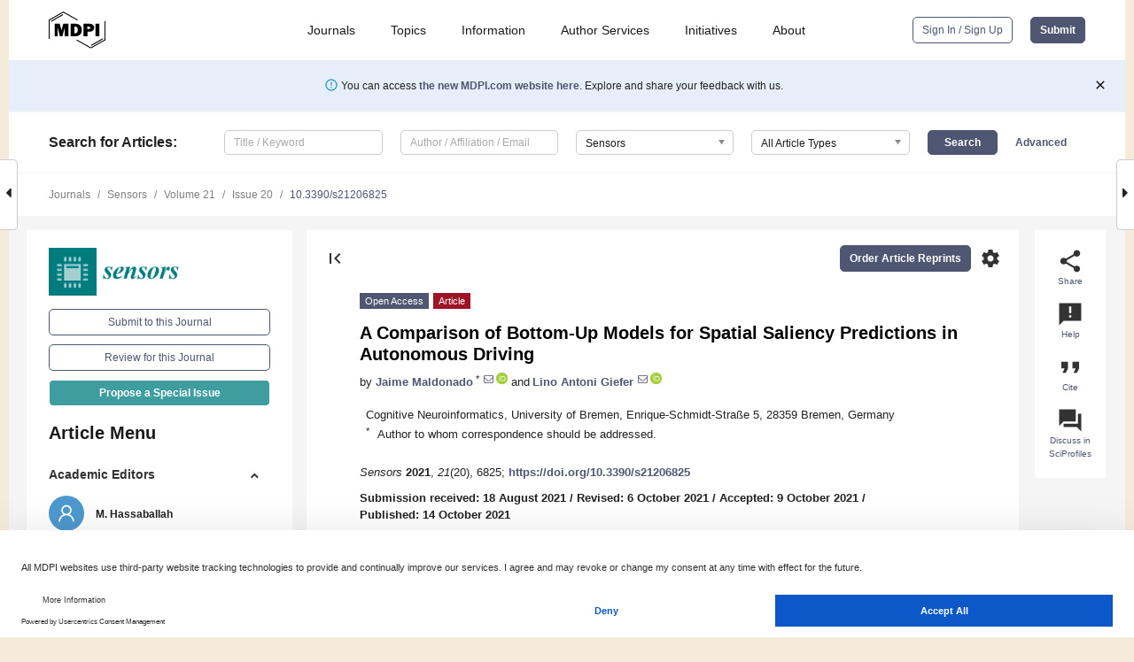

--- FILE ---
content_type: text/html; charset=UTF-8
request_url: https://www.mdpi.com/1424-8220/21/20/6825
body_size: 76089
content:


<!DOCTYPE html>
<html lang="en" xmlns:og="http://ogp.me/ns#" xmlns:fb="https://www.facebook.com/2008/fbml">
    <head>
        <meta charset="utf-8">
        <meta http-equiv="X-UA-Compatible" content="IE=edge,chrome=1">
        <meta content="mdpi" name="sso-service" />
                             <meta content="width=device-width, initial-scale=1.0" name="viewport" />        
                <title>A Comparison of Bottom-Up Models for Spatial Saliency Predictions in Autonomous Driving</title><link rel="stylesheet" href="https://pub.mdpi-res.com/assets/css/font-awesome.min.css?eb190a3a77e5e1ee?1768564054">
        <link rel="stylesheet" href="https://pub.mdpi-res.com/assets/css/jquery.multiselect.css?f56c135cbf4d1483?1768564054">
        <link rel="stylesheet" href="https://pub.mdpi-res.com/assets/css/chosen.min.css?d7ca5ca9441ef9e1?1768564054">

                    <link rel="stylesheet" href="https://pub.mdpi-res.com/assets/css/main2.css?811c15039ec4533e?1768564054">
        
                <link rel="mask-icon" href="https://pub.mdpi-res.com/img/mask-icon-128.svg?c1c7eca266cd7013?1768564054" color="#4f5671">
        <link rel="apple-touch-icon" sizes="180x180" href="https://pub.mdpi-res.com/icon/apple-touch-icon-180x180.png?1768564054">
        <link rel="apple-touch-icon" sizes="152x152" href="https://pub.mdpi-res.com/icon/apple-touch-icon-152x152.png?1768564054">
        <link rel="apple-touch-icon" sizes="144x144" href="https://pub.mdpi-res.com/icon/apple-touch-icon-144x144.png?1768564054">
        <link rel="apple-touch-icon" sizes="120x120" href="https://pub.mdpi-res.com/icon/apple-touch-icon-120x120.png?1768564054">
        <link rel="apple-touch-icon" sizes="114x114" href="https://pub.mdpi-res.com/icon/apple-touch-icon-114x114.png?1768564054">
        <link rel="apple-touch-icon" sizes="76x76"   href="https://pub.mdpi-res.com/icon/apple-touch-icon-76x76.png?1768564054">
        <link rel="apple-touch-icon" sizes="72x72"   href="https://pub.mdpi-res.com/icon/apple-touch-icon-72x72.png?1768564054">
        <link rel="apple-touch-icon" sizes="57x57"   href="https://pub.mdpi-res.com/icon/apple-touch-icon-57x57.png?1768564054">
        <link rel="apple-touch-icon"                 href="https://pub.mdpi-res.com/icon/apple-touch-icon-57x57.png?1768564054">
        <link rel="apple-touch-icon-precomposed"     href="https://pub.mdpi-res.com/icon/apple-touch-icon-57x57.png?1768564054">
                        <link rel="manifest" href="/manifest.json">
        <meta name="theme-color" content="#ffffff">
        <meta name="application-name" content="&nbsp;"/>

            <link rel="apple-touch-startup-image" href="https://pub.mdpi-res.com/img/journals/sensors-logo-sq.png?1bab251df685d2a7">
    <link rel="apple-touch-icon" href="https://pub.mdpi-res.com/img/journals/sensors-logo-sq.png?1bab251df685d2a7">
    <meta name="msapplication-TileImage" content="https://pub.mdpi-res.com/img/journals/sensors-logo-sq.png?1bab251df685d2a7">

            <link rel="stylesheet" href="https://pub.mdpi-res.com/assets/css/jquery-ui-1.10.4.custom.min.css?80647d88647bf347?1768564054">
    <link rel="stylesheet" href="https://pub.mdpi-res.com/assets/css/magnific-popup.min.css?04d343e036f8eecd?1768564054">
    <link rel="stylesheet" href="https://pub.mdpi-res.com/assets/css/xml2html/article-html.css?b5ed6c65b8b7ceb9?1768564054">
            
    <style>

h2, #abstract .related_suggestion_title {
    }

.batch_articles a {
    color: #000;
}

    a, .batch_articles .authors a, a:focus, a:hover, a:active, .batch_articles a:focus, .batch_articles a:hover, li.side-menu-li a {
            }

    span.label a {
        color: #fff;
    }

    #main-content a.title-link:hover,
    #main-content a.title-link:focus,
    #main-content div.generic-item a.title-link:hover,
    #main-content div.generic-item a.title-link:focus {
            }

    #main-content #middle-column .generic-item.article-item a.title-link:hover,
    #main-content #middle-column .generic-item.article-item a.title-link:focus {
            }

    .art-authors a.toEncode {
        color: #333;
        font-weight: 700;
    }

    #main-content #middle-column ul li::before {
            }

    .accordion-navigation.active a.accordion__title,
    .accordion-navigation.active a.accordion__title::after {
            }

    .accordion-navigation li:hover::before,
    .accordion-navigation li:hover a,
    .accordion-navigation li:focus a {
            }

    .relative-size-container .relative-size-image .relative-size {
            }

    .middle-column__help__fixed a:hover i,
            }

    input[type="checkbox"]:checked:after {
            }

    input[type="checkbox"]:not(:disabled):hover:before {
            }

    #main-content .bolded-text {
            }


#main-content .hypothesis-count-container {
    }

#main-content .hypothesis-count-container:before {
    }

.full-size-menu ul li.menu-item .dropdown-wrapper {
    }

.full-size-menu ul li.menu-item > a.open::after {
    }

#title-story .title-story-orbit .orbit-caption {
    #background: url('/img/design/000000_background.png') !important;
    background: url('/img/design/ffffff_background.png') !important;
    color: rgb(51, 51, 51) !important;
}

#main-content .content__container__orbit {
    background-color: #000 !important;
}

#main-content .content__container__journal {
        color: #fff;
}

.html-article-menu .row span {
    }

.html-article-menu .row span.active {
    }

.accordion-navigation__journal .side-menu-li.active::before,
.accordion-navigation__journal .side-menu-li.active a {
    color: rgba(0,124,127,0.75) !important;
    font-weight: 700;
}

.accordion-navigation__journal .side-menu-li:hover::before ,
.accordion-navigation__journal .side-menu-li:hover a {
    color: rgba(0,124,127,0.75) !important;
    }

.side-menu-ul li.active a, .side-menu-ul li.active, .side-menu-ul li.active::before {
    color: rgba(0,124,127,0.75) !important;
}

.side-menu-ul li.active a {
    }

.result-selected, .active-result.highlighted, .active-result:hover,
.result-selected, .active-result.highlighted, .active-result:focus {
        }

.search-container.search-container__default-scheme {
    }

nav.tab-bar .open-small-search.active:after {
    }

.search-container.search-container__default-scheme .custom-accordion-for-small-screen-link::after {
    color: #fff;
}

@media only screen and (max-width: 50em) {
    #main-content .content__container.journal-info {
        color: #fff;
            }

    #main-content .content__container.journal-info a {
        color: #fff;
    }
} 

.button.button--color {
        }

.button.button--color:hover,
.button.button--color:focus {
            }

.button.button--color-journal {
    position: relative;
    background-color: rgba(0,124,127,0.75);
    border-color: #fff;
    color: #fff !important;
}

.button.button--color-journal:hover::before {
    content: '';
    position: absolute;
    top: 0;
    left: 0;
    height: 100%;
    width: 100%;
    background-color: #ffffff;
    opacity: 0.2;
}

.button.button--color-journal:visited,
.button.button--color-journal:hover,
.button.button--color-journal:focus {
    background-color: rgba(0,124,127,0.75);
    border-color: #fff;
    color: #fff !important;
}

.button.button--color path {
    }

.button.button--color:hover path {
    fill: #fff;
}

#main-content #search-refinements .ui-slider-horizontal .ui-slider-range {
    }

.breadcrumb__element:last-of-type a {
    }

#main-header {
    }

#full-size-menu .top-bar, #full-size-menu li.menu-item span.user-email {
    }

.top-bar-section li:not(.has-form) a:not(.button) {
    }

#full-size-menu li.menu-item .dropdown-wrapper li a:hover {
    }

#full-size-menu li.menu-item a:hover, #full-size-menu li.menu.item a:focus, nav.tab-bar a:hover {
    }
#full-size-menu li.menu.item a:active, #full-size-menu li.menu.item a.active {
    }

#full-size-menu li.menu-item a.open-mega-menu.active, #full-size-menu li.menu-item div.mega-menu, a.open-mega-menu.active {
        }

#full-size-menu li.menu-item div.mega-menu li, #full-size-menu li.menu-item div.mega-menu a {
            border-color: #9a9a9a;
}

div.type-section h2 {
                font-size: 20px;
    line-height: 26px;
    font-weight: 300;
}

div.type-section h3 {
    margin-left: 15px;
    margin-bottom: 0px;
    font-weight: 300;
}

.journal-tabs .tab-title.active a {
            }

</style>
    <link rel="stylesheet" href="https://pub.mdpi-res.com/assets/css/slick.css?f38b2db10e01b157?1768564054">

                
    <meta name="title" content="A Comparison of Bottom-Up Models for Spatial Saliency Predictions in Autonomous Driving">
    <meta name="description" content="Bottom-up saliency models identify the salient regions of an image based on features such as color, intensity and orientation. These models are typically used as predictors of human visual behavior and for computer vision tasks. In this paper, we conduct a systematic evaluation of the saliency maps computed with four selected bottom-up models on images of urban and highway traffic scenes. Saliency both over whole images and on object level is investigated and elaborated in terms of the energy and the entropy of the saliency maps. We identify significant differences with respect to the amount, size and shape-complexity of the salient areas computed by different models. Based on these findings, we analyze the likelihood that object instances fall within the salient areas of an image and investigate the agreement between the segments of traffic participants and the saliency maps of the different models. The overall and object-level analysis provides insights on the distinctive features of salient areas identified by different models, which can be used as selection criteria for prospective applications in autonomous driving such as object detection and tracking." >
    <link rel="image_src" href="https://pub.mdpi-res.com/img/journals/sensors-logo.png?1bab251df685d2a7" >
    <meta name="dc.title" content="A Comparison of Bottom-Up Models for Spatial Saliency Predictions in Autonomous Driving">

    <meta name="dc.creator" content="Jaime Maldonado">
    <meta name="dc.creator" content="Lino Antoni Giefer">
    
    <meta name="dc.type" content="Article">
    <meta name="dc.source" content="Sensors 2021, Vol. 21, Page 6825">
    <meta name="dc.date" content="2021-10-14">
    <meta name ="dc.identifier" content="10.3390/s21206825">
    
    <meta name="dc.publisher" content="Multidisciplinary Digital Publishing Institute">
    <meta name="dc.rights" content="http://creativecommons.org/licenses/by/3.0/">
    <meta name="dc.format" content="application/pdf" >
    <meta name="dc.language" content="en" >
    <meta name="dc.description" content="Bottom-up saliency models identify the salient regions of an image based on features such as color, intensity and orientation. These models are typically used as predictors of human visual behavior and for computer vision tasks. In this paper, we conduct a systematic evaluation of the saliency maps computed with four selected bottom-up models on images of urban and highway traffic scenes. Saliency both over whole images and on object level is investigated and elaborated in terms of the energy and the entropy of the saliency maps. We identify significant differences with respect to the amount, size and shape-complexity of the salient areas computed by different models. Based on these findings, we analyze the likelihood that object instances fall within the salient areas of an image and investigate the agreement between the segments of traffic participants and the saliency maps of the different models. The overall and object-level analysis provides insights on the distinctive features of salient areas identified by different models, which can be used as selection criteria for prospective applications in autonomous driving such as object detection and tracking." >

    <meta name="dc.subject" content="autonomous driving" >
    <meta name="dc.subject" content="bottom-up saliency models" >
    <meta name="dc.subject" content="perception" >
    <meta name="dc.subject" content="saliency detection" >
    <meta name="dc.subject" content="saliency maps" >
    <meta name="dc.subject" content="visual salience" >
    
    <meta name ="prism.issn" content="1424-8220">
    <meta name ="prism.publicationName" content="Sensors">
    <meta name ="prism.publicationDate" content="2021-10-14">
    <meta name ="prism.section" content="Article" >

            <meta name ="prism.volume" content="21">
        <meta name ="prism.number" content="20">
        <meta name ="prism.startingPage" content="6825" >

            
    <meta name="citation_issn" content="1424-8220">
    <meta name="citation_journal_title" content="Sensors">
    <meta name="citation_publisher" content="Multidisciplinary Digital Publishing Institute">
    <meta name="citation_title" content="A Comparison of Bottom-Up Models for Spatial Saliency Predictions in Autonomous Driving">
    <meta name="citation_publication_date" content="2021/1">
    <meta name="citation_online_date" content="2021/10/14">

            <meta name="citation_volume" content="21">
        <meta name="citation_issue" content="20">
        <meta name="citation_firstpage" content="6825">

            
    <meta name="citation_author" content="Maldonado, Jaime">
    <meta name="citation_author" content="Giefer, Lino Antoni">
    
    <meta name="citation_doi" content="10.3390/s21206825">
    
    <meta name="citation_id" content="mdpi-s21206825">
    <meta name="citation_abstract_html_url" content="https://www.mdpi.com/1424-8220/21/20/6825">

    <meta name="citation_pdf_url" content="https://www.mdpi.com/1424-8220/21/20/6825/pdf?version=1634351684">
    <link rel="alternate" type="application/pdf" title="PDF Full-Text" href="https://www.mdpi.com/1424-8220/21/20/6825/pdf?version=1634351684">
    <meta name="fulltext_pdf" content="https://www.mdpi.com/1424-8220/21/20/6825/pdf?version=1634351684">
    
    <meta name="citation_fulltext_html_url" content="https://www.mdpi.com/1424-8220/21/20/6825/htm">
    <link rel="alternate" type="text/html" title="HTML Full-Text" href="https://www.mdpi.com/1424-8220/21/20/6825/htm">
    <meta name="fulltext_html" content="https://www.mdpi.com/1424-8220/21/20/6825/htm">
    
    <link rel="alternate" type="text/xml" title="XML Full-Text" href="https://www.mdpi.com/1424-8220/21/20/6825/xml">
    <meta name="fulltext_xml" content="https://www.mdpi.com/1424-8220/21/20/6825/xml">
    <meta name="citation_xml_url" content="https://www.mdpi.com/1424-8220/21/20/6825/xml">
    
    <meta name="twitter:card" content="summary" />
    <meta name="twitter:site" content="@MDPIOpenAccess" />
    <meta name="twitter:image" content="https://pub.mdpi-res.com/img/journals/sensors-logo-social.png?1bab251df685d2a7" />

    <meta property="fb:app_id" content="131189377574"/>
    <meta property="og:site_name" content="MDPI"/>
    <meta property="og:type" content="article"/>
    <meta property="og:url" content="https://www.mdpi.com/1424-8220/21/20/6825" />
    <meta property="og:title" content="A Comparison of Bottom-Up Models for Spatial Saliency Predictions in Autonomous Driving" />
    <meta property="og:description" content="Bottom-up saliency models identify the salient regions of an image based on features such as color, intensity and orientation. These models are typically used as predictors of human visual behavior and for computer vision tasks. In this paper, we conduct a systematic evaluation of the saliency maps computed with four selected bottom-up models on images of urban and highway traffic scenes. Saliency both over whole images and on object level is investigated and elaborated in terms of the energy and the entropy of the saliency maps. We identify significant differences with respect to the amount, size and shape-complexity of the salient areas computed by different models. Based on these findings, we analyze the likelihood that object instances fall within the salient areas of an image and investigate the agreement between the segments of traffic participants and the saliency maps of the different models. The overall and object-level analysis provides insights on the distinctive features of salient areas identified by different models, which can be used as selection criteria for prospective applications in autonomous driving such as object detection and tracking." />
    <meta property="og:image" content="https://pub.mdpi-res.com/sensors/sensors-21-06825/article_deploy/html/images/sensors-21-06825-g001-550.jpg?1634371673" />
                <link rel="alternate" type="application/rss+xml" title="MDPI Publishing - Latest articles" href="https://www.mdpi.com/rss">
                
        <meta name="google-site-verification" content="PxTlsg7z2S00aHroktQd57fxygEjMiNHydKn3txhvwY">
        <meta name="facebook-domain-verification" content="mcoq8dtq6sb2hf7z29j8w515jjoof7" />

                <script id="usercentrics-cmp" src="https://web.cmp.usercentrics.eu/ui/loader.js" data-ruleset-id="PbAnaGk92sB5Cc" async></script>
        
        <!--[if lt IE 9]>
            <script>var browserIe8 = true;</script>
            <link rel="stylesheet" href="https://pub.mdpi-res.com/assets/css/ie8foundationfix.css?50273beac949cbf0?1768564054">
            <script src="//html5shiv.googlecode.com/svn/trunk/html5.js"></script>
            <script src="//cdnjs.cloudflare.com/ajax/libs/html5shiv/3.6.2/html5shiv.js"></script>
            <script src="//s3.amazonaws.com/nwapi/nwmatcher/nwmatcher-1.2.5-min.js"></script>
            <script src="//html5base.googlecode.com/svn-history/r38/trunk/js/selectivizr-1.0.3b.js"></script>
            <script src="//cdnjs.cloudflare.com/ajax/libs/respond.js/1.1.0/respond.min.js"></script>
            <script src="https://pub.mdpi-res.com/assets/js/ie8/ie8patch.js?9e1d3c689a0471df?1768564054"></script>
            <script src="https://pub.mdpi-res.com/assets/js/ie8/rem.min.js?94b62787dcd6d2f2?1768564054"></script>            
                                                        <![endif]-->

                    <script>
                window.dataLayer = window.dataLayer || [];
                function gtag() { dataLayer.push(arguments); }
                gtag('consent', 'default', {
                    'ad_user_data': 'denied',
                    'ad_personalization': 'denied',
                    'ad_storage': 'denied',
                    'analytics_storage': 'denied',
                    'wait_for_update': 500,
                });
                dataLayer.push({'gtm.start': new Date().getTime(), 'event': 'gtm.js'});

                            </script>

            <script>
                (function(w,d,s,l,i){w[l]=w[l]||[];w[l].push({'gtm.start':
                new Date().getTime(),event:'gtm.js'});var f=d.getElementsByTagName(s)[0],
                j=d.createElement(s),dl=l!='dataLayer'?'&l='+l:'';j.async=true;j.src=
                'https://www.googletagmanager.com/gtm.js?id='+i+dl;f.parentNode.insertBefore(j,f);
                })(window,document,'script','dataLayer','GTM-WPK7SW5');
            </script>

                        
                              <script>!function(e){var n="https://s.go-mpulse.net/boomerang/";if("True"=="True")e.BOOMR_config=e.BOOMR_config||{},e.BOOMR_config.PageParams=e.BOOMR_config.PageParams||{},e.BOOMR_config.PageParams.pci=!0,n="https://s2.go-mpulse.net/boomerang/";if(window.BOOMR_API_key="4MGA4-E5JH8-79LAG-STF7X-79Z92",function(){function e(){if(!o){var e=document.createElement("script");e.id="boomr-scr-as",e.src=window.BOOMR.url,e.async=!0,i.parentNode.appendChild(e),o=!0}}function t(e){o=!0;var n,t,a,r,d=document,O=window;if(window.BOOMR.snippetMethod=e?"if":"i",t=function(e,n){var t=d.createElement("script");t.id=n||"boomr-if-as",t.src=window.BOOMR.url,BOOMR_lstart=(new Date).getTime(),e=e||d.body,e.appendChild(t)},!window.addEventListener&&window.attachEvent&&navigator.userAgent.match(/MSIE [67]\./))return window.BOOMR.snippetMethod="s",void t(i.parentNode,"boomr-async");a=document.createElement("IFRAME"),a.src="about:blank",a.title="",a.role="presentation",a.loading="eager",r=(a.frameElement||a).style,r.width=0,r.height=0,r.border=0,r.display="none",i.parentNode.appendChild(a);try{O=a.contentWindow,d=O.document.open()}catch(_){n=document.domain,a.src="javascript:var d=document.open();d.domain='"+n+"';void(0);",O=a.contentWindow,d=O.document.open()}if(n)d._boomrl=function(){this.domain=n,t()},d.write("<bo"+"dy onload='document._boomrl();'>");else if(O._boomrl=function(){t()},O.addEventListener)O.addEventListener("load",O._boomrl,!1);else if(O.attachEvent)O.attachEvent("onload",O._boomrl);d.close()}function a(e){window.BOOMR_onload=e&&e.timeStamp||(new Date).getTime()}if(!window.BOOMR||!window.BOOMR.version&&!window.BOOMR.snippetExecuted){window.BOOMR=window.BOOMR||{},window.BOOMR.snippetStart=(new Date).getTime(),window.BOOMR.snippetExecuted=!0,window.BOOMR.snippetVersion=12,window.BOOMR.url=n+"4MGA4-E5JH8-79LAG-STF7X-79Z92";var i=document.currentScript||document.getElementsByTagName("script")[0],o=!1,r=document.createElement("link");if(r.relList&&"function"==typeof r.relList.supports&&r.relList.supports("preload")&&"as"in r)window.BOOMR.snippetMethod="p",r.href=window.BOOMR.url,r.rel="preload",r.as="script",r.addEventListener("load",e),r.addEventListener("error",function(){t(!0)}),setTimeout(function(){if(!o)t(!0)},3e3),BOOMR_lstart=(new Date).getTime(),i.parentNode.appendChild(r);else t(!1);if(window.addEventListener)window.addEventListener("load",a,!1);else if(window.attachEvent)window.attachEvent("onload",a)}}(),"".length>0)if(e&&"performance"in e&&e.performance&&"function"==typeof e.performance.setResourceTimingBufferSize)e.performance.setResourceTimingBufferSize();!function(){if(BOOMR=e.BOOMR||{},BOOMR.plugins=BOOMR.plugins||{},!BOOMR.plugins.AK){var n=""=="true"?1:0,t="",a="aoipfwqxzvm242lpbp3q-f-3825951c7-clientnsv4-s.akamaihd.net",i="false"=="true"?2:1,o={"ak.v":"39","ak.cp":"1774948","ak.ai":parseInt("1155516",10),"ak.ol":"0","ak.cr":10,"ak.ipv":4,"ak.proto":"h2","ak.rid":"133b1729","ak.r":38938,"ak.a2":n,"ak.m":"dscb","ak.n":"essl","ak.bpcip":"3.144.242.0","ak.cport":52612,"ak.gh":"23.55.170.143","ak.quicv":"","ak.tlsv":"tls1.3","ak.0rtt":"","ak.0rtt.ed":"","ak.csrc":"-","ak.acc":"","ak.t":"1768885239","ak.ak":"hOBiQwZUYzCg5VSAfCLimQ==dN8a/jcuJVYZGYjCT+wLPd1drU2vz/Ce3Dm8mSs1rpaQwAKeY3UenQdfIIf0kXl4/cK/IM/5XP2dFEkurrqyapV3kbcwqrGtdKQl/EyfmGq6IjBLUyQl9RHcwwIm8DIE+6yUPZfovEgXk2FytpYcPCUoxumFMLtMIImdtwFxPmxpshv76AH3ev82v675dlWDPxwQpcReNvdWrguTGX9hGfSzmoftm18y/BeEs7JpXaa97XJQXE4ihNhSBxX6AYfRLkiRi7LT61ALmTGsAd2r+2EtEOj7NzO60qIK9A+S9R9vjiimnjeoD/x3Wc4uL8vD5u0VKqiFi0V2OuQwo1xiBrp2169mrua+TohnmuCH539rA9M0/3n/GYO1CmipZ3rS8GBmbct1EHMUMRrdfZBfSDQApN1xJMVItvWfzxLno1w=","ak.pv":"21","ak.dpoabenc":"","ak.tf":i};if(""!==t)o["ak.ruds"]=t;var r={i:!1,av:function(n){var t="http.initiator";if(n&&(!n[t]||"spa_hard"===n[t]))o["ak.feo"]=void 0!==e.aFeoApplied?1:0,BOOMR.addVar(o)},rv:function(){var e=["ak.bpcip","ak.cport","ak.cr","ak.csrc","ak.gh","ak.ipv","ak.m","ak.n","ak.ol","ak.proto","ak.quicv","ak.tlsv","ak.0rtt","ak.0rtt.ed","ak.r","ak.acc","ak.t","ak.tf"];BOOMR.removeVar(e)}};BOOMR.plugins.AK={akVars:o,akDNSPreFetchDomain:a,init:function(){if(!r.i){var e=BOOMR.subscribe;e("before_beacon",r.av,null,null),e("onbeacon",r.rv,null,null),r.i=!0}return this},is_complete:function(){return!0}}}}()}(window);</script></head>

    <body>
         
                		        	        		        	
		<div class="direction direction_right" id="small_right" style="border-right-width: 0px; padding:0;">
        <i class="fa fa-caret-right fa-2x"></i>
    </div>

	<div class="big_direction direction_right" id="big_right" style="border-right-width: 0px;">
				<div style="text-align: right;">
									Next Article in Journal<br>
				<div><a href="/1424-8220/21/20/6834">Morphological Fabrication of Rubber Cutaneous Receptors Embedded in a Stretchable Skin-Mimicking Human Tissue by the Utilization of Hybrid Fluid</a></div>
					 			 		Next Article in Special Issue<br>
		 		<div><a href="/1424-8220/21/23/8155">WPO-Net: Windowed Pose Optimization Network for Monocular Visual Odometry Estimation</a></div>
		 		 		 	</div>
	</div>
	
		<div class="direction" id="small_left" style="border-left-width: 0px">
        <i class="fa fa-caret-left fa-2x"></i>
    </div>
	<div class="big_direction" id="big_left" style="border-left-width: 0px;">
				<div>
									Previous Article in Journal<br>
				<div><a href="/1424-8220/21/20/6830">Investigation on Beam Alignment of a Microstrip-Line Butler Matrix and an SIW Butler Matrix for 5G Beamforming Antennas through RF-to-RF Wireless Sensing and 64-QAM Tests</a></div>
					 			 		Previous Article in Special Issue<br>
		 		<div><a href="/1424-8220/21/20/6711">3D Object Detection with SLS-Fusion Network in Foggy Weather Conditions</a></div>
		 			 	 	</div>
	</div>
	    <div style="clear: both;"></div>

                    
<div id="menuModal" class="reveal-modal reveal-modal-new reveal-modal-menu" aria-hidden="true" data-reveal role="dialog">
    <div class="menu-container">
        <div class="UI_NavMenu">
            


<div class="content__container " >
    <div class="custom-accordion-for-small-screen-link " >
                            <h2>Journals</h2>
                    </div>

    <div class="target-item custom-accordion-for-small-screen-content show-for-medium-up">
                            <div class="menu-container__links">
                        <div style="width: 100%; float: left;">
                            <a href="/about/journals">Active Journals</a>
                            <a href="/about/journalfinder">Find a Journal</a>
                            <a href="/about/journals/proposal">Journal Proposal</a>
                            <a href="/about/proceedings">Proceedings Series</a>
                        </div>
                    </div>
                    </div>
</div>

            <a href="/topics">
                <h2>Topics</h2>
            </a>

            


<div class="content__container " >
    <div class="custom-accordion-for-small-screen-link " >
                            <h2>Information</h2>
                    </div>

    <div class="target-item custom-accordion-for-small-screen-content show-for-medium-up">
                            <div class="menu-container__links">
                        <div style="width: 100%; max-width: 200px; float: left;">
                            <a href="/authors">For Authors</a>
                            <a href="/reviewers">For Reviewers</a>
                            <a href="/editors">For Editors</a>
                            <a href="/librarians">For Librarians</a>
                            <a href="/publishing_services">For Publishers</a>
                            <a href="/societies">For Societies</a>
                            <a href="/conference_organizers">For Conference Organizers</a>
                        </div>
                        <div style="width: 100%; max-width: 250px; float: left;">
                            <a href="/openaccess">Open Access Policy</a>
                            <a href="/ioap">Institutional Open Access Program</a>
                            <a href="/special_issues_guidelines">Special Issues Guidelines</a>
                            <a href="/editorial_process">Editorial Process</a>
                            <a href="/ethics">Research and Publication Ethics</a>
                            <a href="/apc">Article Processing Charges</a>
                            <a href="/awards">Awards</a>
                            <a href="/testimonials">Testimonials</a>
                        </div>
                    </div>
                    </div>
</div>

            <a href="/authors/english">
                <h2>Author Services</h2>
            </a>

            


<div class="content__container " >
    <div class="custom-accordion-for-small-screen-link " >
                            <h2>Initiatives</h2>
                    </div>

    <div class="target-item custom-accordion-for-small-screen-content show-for-medium-up">
                            <div class="menu-container__links">
                        <div style="width: 100%; float: left;">
                            <a href="https://sciforum.net" target="_blank" rel="noopener noreferrer">Sciforum</a>
                            <a href="https://www.mdpi.com/books" target="_blank" rel="noopener noreferrer">MDPI Books</a>
                            <a href="https://www.preprints.org" target="_blank" rel="noopener noreferrer">Preprints.org</a>
                            <a href="https://www.scilit.com" target="_blank" rel="noopener noreferrer">Scilit</a>
                            <a href="https://sciprofiles.com" target="_blank" rel="noopener noreferrer">SciProfiles</a>
                            <a href="https://encyclopedia.pub" target="_blank" rel="noopener noreferrer">Encyclopedia</a>
                            <a href="https://jams.pub" target="_blank" rel="noopener noreferrer">JAMS</a>
                            <a href="/about/proceedings">Proceedings Series</a>
                        </div>
                    </div>
                    </div>
</div>

            


<div class="content__container " >
    <div class="custom-accordion-for-small-screen-link " >
                            <h2>About</h2>
                    </div>

    <div class="target-item custom-accordion-for-small-screen-content show-for-medium-up">
                            <div class="menu-container__links">
                        <div style="width: 100%; float: left;">
                            <a href="/about">Overview</a>
                            <a href="/about/contact">Contact</a>
                            <a href="https://careers.mdpi.com" target="_blank" rel="noopener noreferrer">Careers</a>
                            <a href="/about/announcements">News</a>
                            <a href="/about/press">Press</a>
                            <a href="http://blog.mdpi.com/" target="_blank" rel="noopener noreferrer">Blog</a>
                        </div>
                    </div>
                    </div>
</div>
        </div>

        <div class="menu-container__buttons">
                            <a class="button UA_SignInUpButton" href="/user/login">Sign In / Sign Up</a>
                    </div>
    </div>
</div>

                
<div id="captchaModal" class="reveal-modal reveal-modal-new reveal-modal-new--small" data-reveal aria-label="Captcha" aria-hidden="true" role="dialog"></div>
        
<div id="actionDisabledModal" class="reveal-modal" data-reveal aria-labelledby="actionDisableModalTitle" aria-hidden="true" role="dialog" style="width: 300px;">
    <h2 id="actionDisableModalTitle">Notice</h2>
    <form action="/email/captcha" method="post" id="emailCaptchaForm">
        <div class="row">
            <div id="js-action-disabled-modal-text" class="small-12 columns">
            </div>
            
            <div id="js-action-disabled-modal-submit" class="small-12 columns" style="margin-top: 10px; display: none;">
                You can make submissions to other journals 
                <a href="https://susy.mdpi.com/user/manuscripts/upload">here</a>.
            </div>
        </div>
    </form>
    <a class="close-reveal-modal" aria-label="Close">
        <i class="material-icons">clear</i>
    </a>
</div>
        
<div id="rssNotificationModal" class="reveal-modal reveal-modal-new" data-reveal aria-labelledby="rssNotificationModalTitle" aria-hidden="true" role="dialog">
    <div class="row">
        <div class="small-12 columns">
            <h2 id="rssNotificationModalTitle">Notice</h2>
            <p>
                You are accessing a machine-readable page. In order to be human-readable, please install an RSS reader.
            </p>
        </div>
    </div>
    <div class="row">
        <div class="small-12 columns">
            <a class="button button--color js-rss-notification-confirm">Continue</a>
            <a class="button button--grey" onclick="$(this).closest('.reveal-modal').find('.close-reveal-modal').click(); return false;">Cancel</a>
        </div>
    </div>
    <a class="close-reveal-modal" aria-label="Close">
        <i class="material-icons">clear</i>
    </a>
</div>
        
<div id="drop-article-label-openaccess" class="f-dropdown medium" data-dropdown-content aria-hidden="true" tabindex="-1">
    <p>
        All articles published by MDPI are made immediately available worldwide under an open access license. No special 
        permission is required to reuse all or part of the article published by MDPI, including figures and tables. For 
        articles published under an open access Creative Common CC BY license, any part of the article may be reused without 
        permission provided that the original article is clearly cited. For more information, please refer to
        <a href="https://www.mdpi.com/openaccess">https://www.mdpi.com/openaccess</a>.
    </p>
</div>

<div id="drop-article-label-feature" class="f-dropdown medium" data-dropdown-content aria-hidden="true" tabindex="-1">
    <p>
        Feature papers represent the most advanced research with significant potential for high impact in the field. A Feature 
        Paper should be a substantial original Article that involves several techniques or approaches, provides an outlook for 
        future research directions and describes possible research applications.
    </p>

    <p>
        Feature papers are submitted upon individual invitation or recommendation by the scientific editors and must receive 
        positive feedback from the reviewers.
    </p>
</div>

<div id="drop-article-label-choice" class="f-dropdown medium" data-dropdown-content aria-hidden="true" tabindex="-1">
    <p>
        Editor’s Choice articles are based on recommendations by the scientific editors of MDPI journals from around the world. 
        Editors select a small number of articles recently published in the journal that they believe will be particularly 
        interesting to readers, or important in the respective research area. The aim is to provide a snapshot of some of the 
        most exciting work published in the various research areas of the journal.

        <div style="margin-top: -10px;">
            <div id="drop-article-label-choice-journal-link" style="display: none; margin-top: -10px; padding-top: 10px;">
            </div>
        </div>
    </p>
</div>

<div id="drop-article-label-resubmission" class="f-dropdown medium" data-dropdown-content aria-hidden="true" tabindex="-1">
    <p>
        Original Submission Date Received: <span id="drop-article-label-resubmission-date"></span>.
    </p>
</div>

                <div id="container">
                        
                <noscript>
                    <div id="no-javascript">
                        You seem to have javascript disabled. Please note that many of the page functionalities won't work as expected without javascript enabled.
                    </div>
                </noscript>

                <div class="fixed">
                    <nav class="tab-bar show-for-medium-down">
                        <div class="row full-width collapse">
                            <div class="medium-3 small-4 columns">
                                <a href="/">
                                    <img class="full-size-menu__mdpi-logo" src="https://pub.mdpi-res.com/img/design/mdpi-pub-logo-black-small1.svg?da3a8dcae975a41c?1768564054" style="width: 64px;" title="MDPI Open Access Journals">
                                </a>
                            </div>
                            <div class="medium-3 small-4 columns right-aligned">
                                <div class="show-for-medium-down">
                                    <a href="#" style="display: none;">
                                        <i class="material-icons" onclick="$('#menuModal').foundation('reveal', 'close'); return false;">clear</i>
                                    </a>

                                    <a class="js-toggle-desktop-layout-link" title="Toggle desktop layout" style="display: none;" href="/toggle_desktop_layout_cookie">
                                        <i class="material-icons">zoom_out_map</i>
                                    </a>

                                                                            <a href="#" class="js-open-small-search open-small-search">
                                            <i class="material-icons show-for-small only">search</i>
                                        </a>
                                    
                                    <a title="MDPI main page" class="js-open-menu" data-reveal-id="menuModal" href="#">
                                        <i class="material-icons">menu</i>
                                    </a>
                                </div>
                            </div>
                        </div>
                    </nav>                       	
                </div>
                
                <section class="main-section">
                    <header>
                        <div class="full-size-menu show-for-large-up">
                             
                                <div class="row full-width">
                                                                        <div class="large-1 columns">
                                        <a href="/">
                                            <img class="full-size-menu__mdpi-logo" src="https://pub.mdpi-res.com/img/design/mdpi-pub-logo-black-small1.svg?da3a8dcae975a41c?1768564054" title="MDPI Open Access Journals">
                                        </a>
                                    </div>

                                                                        <div class="large-8 columns text-right UI_NavMenu">
                                        <ul>
                                            <li class="menu-item"> 
                                                <a href="/about/journals" data-dropdown="journals-dropdown" aria-controls="journals-dropdown" aria-expanded="false" data-options="is_hover: true; hover_timeout: 200">Journals</a>

                                                <ul id="journals-dropdown" class="f-dropdown dropdown-wrapper dropdown-wrapper__small" data-dropdown-content aria-hidden="true" tabindex="-1">
                                                    <li>
                                                        <div class="row">
                                                            <div class="small-12 columns">
                                                                <ul>
                                                                    <li>
                                                                        <a href="/about/journals">
                                                                            Active Journals
                                                                        </a>
                                                                    </li>
                                                                    <li>
                                                                        <a href="/about/journalfinder">
                                                                            Find a Journal
                                                                        </a>
                                                                    </li>
                                                                    <li>
                                                                        <a href="/about/journals/proposal">
                                                                            Journal Proposal
                                                                        </a>
                                                                    </li>
                                                                    <li>
                                                                        <a href="/about/proceedings">
                                                                            Proceedings Series
                                                                        </a>
                                                                    </li>
                                                                </ul>
                                                            </div>
                                                        </div>
                                                    </li>
                                                </ul>
                                            </li>

                                            <li class="menu-item"> 
                                                <a href="/topics">Topics</a>
                                            </li>

                                            <li class="menu-item"> 
                                                <a href="/authors" data-dropdown="information-dropdown" aria-controls="information-dropdown" aria-expanded="false" data-options="is_hover:true; hover_timeout:200">Information</a>

                                                <ul id="information-dropdown" class="f-dropdown dropdown-wrapper" data-dropdown-content aria-hidden="true" tabindex="-1">
                                                    <li>
                                                        <div class="row">
                                                            <div class="small-5 columns right-border">
                                                                <ul>
                                                                    <li>
                                                                        <a href="/authors">For Authors</a>
                                                                    </li>
                                                                    <li>
                                                                        <a href="/reviewers">For Reviewers</a>
                                                                    </li>
                                                                    <li>
                                                                        <a href="/editors">For Editors</a>
                                                                    </li>
                                                                    <li>
                                                                        <a href="/librarians">For Librarians</a>
                                                                    </li>
                                                                    <li>
                                                                        <a href="/publishing_services">For Publishers</a>
                                                                    </li>
                                                                    <li>
                                                                        <a href="/societies">For Societies</a>
                                                                    </li>
                                                                    <li>
                                                                        <a href="/conference_organizers">For Conference Organizers</a>
                                                                    </li>
                                                                </ul>
                                                            </div>

                                                            <div class="small-7 columns">
                                                                <ul>
                                                                    <li>
                                                                        <a href="/openaccess">Open Access Policy</a>
                                                                    </li>
                                                                    <li>
                                                                        <a href="/ioap">Institutional Open Access Program</a>
                                                                    </li>
                                                                    <li>
                                                                        <a href="/special_issues_guidelines">Special Issues Guidelines</a>
                                                                    </li>
                                                                    <li>
                                                                        <a href="/editorial_process">Editorial Process</a>
                                                                    </li>
                                                                    <li>
                                                                        <a href="/ethics">Research and Publication Ethics</a>
                                                                    </li>
                                                                    <li>
                                                                        <a href="/apc">Article Processing Charges</a>
                                                                    </li>
                                                                    <li>
                                                                        <a href="/awards">Awards</a>
                                                                    </li>
                                                                    <li>
                                                                        <a href="/testimonials">Testimonials</a>
                                                                    </li>
                                                                </ul>
                                                            </div>
                                                        </div>
                                                    </li>
                                                </ul>
                                            </li>

                                            <li class="menu-item">
                                                <a href="/authors/english">Author Services</a>
                                            </li>

                                            <li class="menu-item"> 
                                                <a href="/about/initiatives" data-dropdown="initiatives-dropdown" aria-controls="initiatives-dropdown" aria-expanded="false" data-options="is_hover: true; hover_timeout: 200">Initiatives</a>

                                                <ul id="initiatives-dropdown" class="f-dropdown dropdown-wrapper dropdown-wrapper__small" data-dropdown-content aria-hidden="true" tabindex="-1">
                                                    <li>
                                                        <div class="row">
                                                            <div class="small-12 columns">
                                                                <ul>
                                                                    <li>
                                                                        <a href="https://sciforum.net" target="_blank" rel="noopener noreferrer">
                                                                                                                                                        Sciforum
                                                                        </a>
                                                                    </li>
                                                                    <li>
                                                                        <a href="https://www.mdpi.com/books" target="_blank" rel="noopener noreferrer">
                                                                                                                                                        MDPI Books
                                                                        </a>
                                                                    </li>
                                                                    <li>
                                                                        <a href="https://www.preprints.org" target="_blank" rel="noopener noreferrer">
                                                                                                                                                        Preprints.org
                                                                        </a>
                                                                    </li>
                                                                    <li>
                                                                        <a href="https://www.scilit.com" target="_blank" rel="noopener noreferrer">
                                                                                                                                                        Scilit
                                                                        </a>
                                                                    </li>
                                                                    <li>
                                                                        <a href="https://sciprofiles.com" target="_blank" rel="noopener noreferrer">
                                                                            SciProfiles
                                                                        </a>
                                                                    </li>
                                                                    <li>
                                                                        <a href="https://encyclopedia.pub" target="_blank" rel="noopener noreferrer">
                                                                                                                                                        Encyclopedia
                                                                        </a>
                                                                    </li>
                                                                    <li>
                                                                        <a href="https://jams.pub" target="_blank" rel="noopener noreferrer">
                                                                            JAMS
                                                                        </a>
                                                                    </li>
                                                                    <li>
                                                                        <a href="/about/proceedings">
                                                                            Proceedings Series
                                                                        </a>
                                                                    </li>
                                                                </ul>
                                                            </div>
                                                        </div>
                                                    </li>
                                                </ul>
                                            </li>

                                            <li class="menu-item"> 
                                                <a href="/about" data-dropdown="about-dropdown" aria-controls="about-dropdown" aria-expanded="false" data-options="is_hover: true; hover_timeout: 200">About</a>

                                                <ul id="about-dropdown" class="f-dropdown dropdown-wrapper dropdown-wrapper__small" data-dropdown-content aria-hidden="true" tabindex="-1">
                                                    <li>
                                                        <div class="row">
                                                            <div class="small-12 columns">
                                                                <ul>
                                                                    <li>
                                                                        <a href="/about">
                                                                            Overview
                                                                        </a>
                                                                    </li>
                                                                    <li>
                                                                        <a href="/about/contact">
                                                                            Contact
                                                                        </a>
                                                                    </li>
                                                                    <li>
                                                                        <a href="https://careers.mdpi.com" target="_blank" rel="noopener noreferrer">
                                                                            Careers
                                                                        </a>
                                                                    </li>
                                                                    <li> 
                                                                        <a href="/about/announcements">
                                                                            News
                                                                        </a>
                                                                    </li>
                                                                    <li> 
                                                                        <a href="/about/press">
                                                                            Press
                                                                        </a>
                                                                    </li>
                                                                    <li>
                                                                        <a href="http://blog.mdpi.com/" target="_blank" rel="noopener noreferrer">
                                                                            Blog
                                                                        </a>
                                                                    </li>
                                                                </ul>
                                                            </div>
                                                        </div>
                                                    </li>
                                                </ul>
                                            </li>

                                                                                    </ul>
                                    </div>

                                    <div class="large-3 columns text-right full-size-menu__buttons">
                                        <div>
                                                                                            <a class="button button--default-inversed UA_SignInUpButton" href="/user/login">Sign In / Sign Up</a>
                                            
                                                <a class="button button--default js-journal-active-only-link js-journal-active-only-submit-link UC_NavSubmitButton" href="            https://susy.mdpi.com/user/manuscripts/upload?journal=sensors
    " data-disabledmessage="new submissions are not possible.">Submit</a>
                                        </div>
                                    </div>
                                </div>
                            </div>

                            <div class="row full-width new-website-link-banner" style="padding: 20px 50px 20px 20px; background-color: #E6EEFA; position: relative; display: none;">
                                <div class="small-12 columns" style="padding: 0; margin: 0; text-align: center;">
                                    <i class="material-icons" style="font-size: 16px; color: #2C9ACF; position: relative; top: -2px;">error_outline</i>
                                    You can access <a href="https://www.mdpi.com/redirect/new_site?return=/1424-8220/21/20/6825">the new MDPI.com website here</a>. Explore and share your feedback with us.
                                    <a href="#" class="new-website-link-banner-close"><i class="material-icons" style="font-size: 16px; color: #000000; position: absolute; right: -30px; top: 0px;">close</i></a>
                                </div>
                            </div>

                                                            <div class="header-divider">&nbsp;</div>
                            
                                                            <div class="search-container hide-for-small-down row search-container__homepage-scheme">
                                                                                                                        
















<form id="basic_search" style="background-color: inherit !important;" class="large-12 medium-12 columns " action="/search" method="get">

    <div class="row search-container__main-elements">
            
            <div class="large-2 medium-2 small-12 columns text-right1 small-only-text-left">
        <div class="show-for-medium-up">
            <div class="search-input-label">&nbsp;</div>
        </div>
            <span class="search-container__title">Search<span class="hide-for-medium"> for Articles</span><span class="hide-for-small">:</span></span>
    
    </div>


        <div class="custom-accordion-for-small-screen-content">
                
                <div class="large-2 medium-2 small-6 columns ">
        <div class="">
            <div class="search-input-label">Title / Keyword</div>
        </div>
                <input type="text" placeholder="Title / Keyword" id="q" tabindex="1" name="q" value="" />
    
    </div>


                
                <div class="large-2 medium-2 small-6 columns ">
        <div class="">
            <div class="search-input-label">Author / Affiliation / Email</div>
        </div>
                <input type="text" id="authors" placeholder="Author / Affiliation / Email" tabindex="2" name="authors" value="" />
    
    </div>


                
                <div class="large-2 medium-2 small-6 columns ">
        <div class="">
            <div class="search-input-label">Journal</div>
        </div>
                <select id="journal" tabindex="3" name="journal" class="chosen-select">
            <option value="">All Journals</option>
             
                        <option value="accountaudit" >
                                    Accounting and Auditing
                            </option>
             
                        <option value="acoustics" >
                                    Acoustics
                            </option>
             
                        <option value="amh" >
                                    Acta Microbiologica Hellenica (AMH)
                            </option>
             
                        <option value="actuators" >
                                    Actuators
                            </option>
             
                        <option value="adhesives" >
                                    Adhesives
                            </option>
             
                        <option value="admsci" >
                                    Administrative Sciences
                            </option>
             
                        <option value="adolescents" >
                                    Adolescents
                            </option>
             
                        <option value="arm" >
                                    Advances in Respiratory Medicine (ARM)
                            </option>
             
                        <option value="aerobiology" >
                                    Aerobiology
                            </option>
             
                        <option value="aerospace" >
                                    Aerospace
                            </option>
             
                        <option value="agriculture" >
                                    Agriculture
                            </option>
             
                        <option value="agriengineering" >
                                    AgriEngineering
                            </option>
             
                        <option value="agrochemicals" >
                                    Agrochemicals
                            </option>
             
                        <option value="agronomy" >
                                    Agronomy
                            </option>
             
                        <option value="ai" >
                                    AI
                            </option>
             
                        <option value="aichem" >
                                    AI Chemistry
                            </option>
             
                        <option value="aieng" >
                                    AI for Engineering
                            </option>
             
                        <option value="aieduc" >
                                    AI in Education
                            </option>
             
                        <option value="aimed" >
                                    AI in Medicine
                            </option>
             
                        <option value="aimater" >
                                    AI Materials
                            </option>
             
                        <option value="aisens" >
                                    AI Sensors
                            </option>
             
                        <option value="air" >
                                    Air
                            </option>
             
                        <option value="algorithms" >
                                    Algorithms
                            </option>
             
                        <option value="allergies" >
                                    Allergies
                            </option>
             
                        <option value="alloys" >
                                    Alloys
                            </option>
             
                        <option value="analog" >
                                    Analog
                            </option>
             
                        <option value="analytica" >
                                    Analytica
                            </option>
             
                        <option value="analytics" >
                                    Analytics
                            </option>
             
                        <option value="anatomia" >
                                    Anatomia
                            </option>
             
                        <option value="anesthres" >
                                    Anesthesia Research
                            </option>
             
                        <option value="animals" >
                                    Animals
                            </option>
             
                        <option value="antibiotics" >
                                    Antibiotics
                            </option>
             
                        <option value="antibodies" >
                                    Antibodies
                            </option>
             
                        <option value="antioxidants" >
                                    Antioxidants
                            </option>
             
                        <option value="applbiosci" >
                                    Applied Biosciences
                            </option>
             
                        <option value="applmech" >
                                    Applied Mechanics
                            </option>
             
                        <option value="applmicrobiol" >
                                    Applied Microbiology
                            </option>
             
                        <option value="applnano" >
                                    Applied Nano
                            </option>
             
                        <option value="applsci" >
                                    Applied Sciences
                            </option>
             
                        <option value="asi" >
                                    Applied System Innovation (ASI)
                            </option>
             
                        <option value="appliedchem" >
                                    AppliedChem
                            </option>
             
                        <option value="appliedmath" >
                                    AppliedMath
                            </option>
             
                        <option value="appliedphys" >
                                    AppliedPhys
                            </option>
             
                        <option value="aquacj" >
                                    Aquaculture Journal
                            </option>
             
                        <option value="architecture" >
                                    Architecture
                            </option>
             
                        <option value="arthropoda" >
                                    Arthropoda
                            </option>
             
                        <option value="arts" >
                                    Arts
                            </option>
             
                        <option value="astronautics" >
                                    Astronautics
                            </option>
             
                        <option value="astronomy" >
                                    Astronomy
                            </option>
             
                        <option value="atmosphere" >
                                    Atmosphere
                            </option>
             
                        <option value="atoms" >
                                    Atoms
                            </option>
             
                        <option value="audiolres" >
                                    Audiology Research
                            </option>
             
                        <option value="automation" >
                                    Automation
                            </option>
             
                        <option value="axioms" >
                                    Axioms
                            </option>
             
                        <option value="bacteria" >
                                    Bacteria
                            </option>
             
                        <option value="batteries" >
                                    Batteries
                            </option>
             
                        <option value="behavsci" >
                                    Behavioral Sciences
                            </option>
             
                        <option value="beverages" >
                                    Beverages
                            </option>
             
                        <option value="BDCC" >
                                    Big Data and Cognitive Computing (BDCC)
                            </option>
             
                        <option value="biochem" >
                                    BioChem
                            </option>
             
                        <option value="bioengineering" >
                                    Bioengineering
                            </option>
             
                        <option value="biologics" >
                                    Biologics
                            </option>
             
                        <option value="biology" >
                                    Biology
                            </option>
             
                        <option value="blsf" >
                                    Biology and Life Sciences Forum
                            </option>
             
                        <option value="biomass" >
                                    Biomass
                            </option>
             
                        <option value="biomechanics" >
                                    Biomechanics
                            </option>
             
                        <option value="biomed" >
                                    BioMed
                            </option>
             
                        <option value="biomedicines" >
                                    Biomedicines
                            </option>
             
                        <option value="biomedinformatics" >
                                    BioMedInformatics
                            </option>
             
                        <option value="biomimetics" >
                                    Biomimetics
                            </option>
             
                        <option value="biomolecules" >
                                    Biomolecules
                            </option>
             
                        <option value="biophysica" >
                                    Biophysica
                            </option>
             
                        <option value="bioresourbioprod" >
                                    Bioresources and Bioproducts
                            </option>
             
                        <option value="biosensors" >
                                    Biosensors
                            </option>
             
                        <option value="biosphere" >
                                    Biosphere
                            </option>
             
                        <option value="biotech" >
                                    BioTech
                            </option>
             
                        <option value="birds" >
                                    Birds
                            </option>
             
                        <option value="blockchains" >
                                    Blockchains
                            </option>
             
                        <option value="brainsci" >
                                    Brain Sciences
                            </option>
             
                        <option value="buildings" >
                                    Buildings
                            </option>
             
                        <option value="businesses" >
                                    Businesses
                            </option>
             
                        <option value="carbon" >
                                    C (Journal of Carbon Research)
                            </option>
             
                        <option value="cancers" >
                                    Cancers
                            </option>
             
                        <option value="cardiogenetics" >
                                    Cardiogenetics
                            </option>
             
                        <option value="cardiovascmed" >
                                    Cardiovascular Medicine
                            </option>
             
                        <option value="catalysts" >
                                    Catalysts
                            </option>
             
                        <option value="cells" >
                                    Cells
                            </option>
             
                        <option value="ceramics" >
                                    Ceramics
                            </option>
             
                        <option value="challenges" >
                                    Challenges
                            </option>
             
                        <option value="ChemEngineering" >
                                    ChemEngineering
                            </option>
             
                        <option value="chemistry" >
                                    Chemistry
                            </option>
             
                        <option value="chemproc" >
                                    Chemistry Proceedings
                            </option>
             
                        <option value="chemosensors" >
                                    Chemosensors
                            </option>
             
                        <option value="children" >
                                    Children
                            </option>
             
                        <option value="chips" >
                                    Chips
                            </option>
             
                        <option value="civileng" >
                                    CivilEng
                            </option>
             
                        <option value="cleantechnol" >
                                    Clean Technologies (Clean Technol.)
                            </option>
             
                        <option value="climate" >
                                    Climate
                            </option>
             
                        <option value="ctn" >
                                    Clinical and Translational Neuroscience (CTN)
                            </option>
             
                        <option value="clinbioenerg" >
                                    Clinical Bioenergetics
                            </option>
             
                        <option value="clinpract" >
                                    Clinics and Practice
                            </option>
             
                        <option value="clockssleep" >
                                    Clocks &amp; Sleep
                            </option>
             
                        <option value="coasts" >
                                    Coasts
                            </option>
             
                        <option value="coatings" >
                                    Coatings
                            </option>
             
                        <option value="colloids" >
                                    Colloids and Interfaces
                            </option>
             
                        <option value="colorants" >
                                    Colorants
                            </option>
             
                        <option value="commodities" >
                                    Commodities
                            </option>
             
                        <option value="complexities" >
                                    Complexities
                            </option>
             
                        <option value="complications" >
                                    Complications
                            </option>
             
                        <option value="compounds" >
                                    Compounds
                            </option>
             
                        <option value="computation" >
                                    Computation
                            </option>
             
                        <option value="csmf" >
                                    Computer Sciences &amp; Mathematics Forum
                            </option>
             
                        <option value="computers" >
                                    Computers
                            </option>
             
                        <option value="condensedmatter" >
                                    Condensed Matter
                            </option>
             
                        <option value="conservation" >
                                    Conservation
                            </option>
             
                        <option value="constrmater" >
                                    Construction Materials
                            </option>
             
                        <option value="cmd" >
                                    Corrosion and Materials Degradation (CMD)
                            </option>
             
                        <option value="cosmetics" >
                                    Cosmetics
                            </option>
             
                        <option value="covid" >
                                    COVID
                            </option>
             
                        <option value="cmtr" >
                                    Craniomaxillofacial Trauma &amp; Reconstruction (CMTR)
                            </option>
             
                        <option value="crops" >
                                    Crops
                            </option>
             
                        <option value="cryo" >
                                    Cryo
                            </option>
             
                        <option value="cryptography" >
                                    Cryptography
                            </option>
             
                        <option value="crystals" >
                                    Crystals
                            </option>
             
                        <option value="culture" >
                                    Culture
                            </option>
             
                        <option value="cimb" >
                                    Current Issues in Molecular Biology (CIMB)
                            </option>
             
                        <option value="curroncol" >
                                    Current Oncology
                            </option>
             
                        <option value="dairy" >
                                    Dairy
                            </option>
             
                        <option value="data" >
                                    Data
                            </option>
             
                        <option value="dentistry" >
                                    Dentistry Journal
                            </option>
             
                        <option value="dermato" >
                                    Dermato
                            </option>
             
                        <option value="dermatopathology" >
                                    Dermatopathology
                            </option>
             
                        <option value="designs" >
                                    Designs
                            </option>
             
                        <option value="diabetology" >
                                    Diabetology
                            </option>
             
                        <option value="diagnostics" >
                                    Diagnostics
                            </option>
             
                        <option value="dietetics" >
                                    Dietetics
                            </option>
             
                        <option value="digital" >
                                    Digital
                            </option>
             
                        <option value="disabilities" >
                                    Disabilities
                            </option>
             
                        <option value="diseases" >
                                    Diseases
                            </option>
             
                        <option value="diversity" >
                                    Diversity
                            </option>
             
                        <option value="dna" >
                                    DNA
                            </option>
             
                        <option value="drones" >
                                    Drones
                            </option>
             
                        <option value="ddc" >
                                    Drugs and Drug Candidates (DDC)
                            </option>
             
                        <option value="dynamics" >
                                    Dynamics
                            </option>
             
                        <option value="earth" >
                                    Earth
                            </option>
             
                        <option value="ecologies" >
                                    Ecologies
                            </option>
             
                        <option value="econometrics" >
                                    Econometrics
                            </option>
             
                        <option value="economies" >
                                    Economies
                            </option>
             
                        <option value="education" >
                                    Education Sciences
                            </option>
             
                        <option value="electricity" >
                                    Electricity
                            </option>
             
                        <option value="electrochem" >
                                    Electrochem
                            </option>
             
                        <option value="electronicmat" >
                                    Electronic Materials
                            </option>
             
                        <option value="electronics" >
                                    Electronics
                            </option>
             
                        <option value="ecm" >
                                    Emergency Care and Medicine
                            </option>
             
                        <option value="encyclopedia" >
                                    Encyclopedia
                            </option>
             
                        <option value="endocrines" >
                                    Endocrines
                            </option>
             
                        <option value="energies" >
                                    Energies
                            </option>
             
                        <option value="esa" >
                                    Energy Storage and Applications (ESA)
                            </option>
             
                        <option value="eng" >
                                    Eng
                            </option>
             
                        <option value="engproc" >
                                    Engineering Proceedings
                            </option>
             
                        <option value="edm" >
                                    Entropic and Disordered Matter (EDM)
                            </option>
             
                        <option value="entropy" >
                                    Entropy
                            </option>
             
                        <option value="eesp" >
                                    Environmental and Earth Sciences Proceedings
                            </option>
             
                        <option value="environments" >
                                    Environments
                            </option>
             
                        <option value="epidemiologia" >
                                    Epidemiologia
                            </option>
             
                        <option value="epigenomes" >
                                    Epigenomes
                            </option>
             
                        <option value="ebj" >
                                    European Burn Journal (EBJ)
                            </option>
             
                        <option value="ejihpe" >
                                    European Journal of Investigation in Health, Psychology and Education (EJIHPE)
                            </option>
             
                        <option value="famsci" >
                                    Family Sciences
                            </option>
             
                        <option value="fermentation" >
                                    Fermentation
                            </option>
             
                        <option value="fibers" >
                                    Fibers
                            </option>
             
                        <option value="fintech" >
                                    FinTech
                            </option>
             
                        <option value="fire" >
                                    Fire
                            </option>
             
                        <option value="fishes" >
                                    Fishes
                            </option>
             
                        <option value="fluids" >
                                    Fluids
                            </option>
             
                        <option value="foods" >
                                    Foods
                            </option>
             
                        <option value="forecasting" >
                                    Forecasting
                            </option>
             
                        <option value="forensicsci" >
                                    Forensic Sciences
                            </option>
             
                        <option value="forests" >
                                    Forests
                            </option>
             
                        <option value="fossstud" >
                                    Fossil Studies
                            </option>
             
                        <option value="foundations" >
                                    Foundations
                            </option>
             
                        <option value="fractalfract" >
                                    Fractal and Fractional (Fractal Fract)
                            </option>
             
                        <option value="fuels" >
                                    Fuels
                            </option>
             
                        <option value="future" >
                                    Future
                            </option>
             
                        <option value="futureinternet" >
                                    Future Internet
                            </option>
             
                        <option value="futurepharmacol" >
                                    Future Pharmacology
                            </option>
             
                        <option value="futuretransp" >
                                    Future Transportation
                            </option>
             
                        <option value="galaxies" >
                                    Galaxies
                            </option>
             
                        <option value="games" >
                                    Games
                            </option>
             
                        <option value="gases" >
                                    Gases
                            </option>
             
                        <option value="gastroent" >
                                    Gastroenterology Insights
                            </option>
             
                        <option value="gastrointestdisord" >
                                    Gastrointestinal Disorders
                            </option>
             
                        <option value="gastronomy" >
                                    Gastronomy
                            </option>
             
                        <option value="gels" >
                                    Gels
                            </option>
             
                        <option value="genealogy" >
                                    Genealogy
                            </option>
             
                        <option value="genes" >
                                    Genes
                            </option>
             
                        <option value="geographies" >
                                    Geographies
                            </option>
             
                        <option value="geohazards" >
                                    GeoHazards
                            </option>
             
                        <option value="geomatics" >
                                    Geomatics
                            </option>
             
                        <option value="geometry" >
                                    Geometry
                            </option>
             
                        <option value="geosciences" >
                                    Geosciences
                            </option>
             
                        <option value="geotechnics" >
                                    Geotechnics
                            </option>
             
                        <option value="geriatrics" >
                                    Geriatrics
                            </option>
             
                        <option value="germs" >
                                    Germs
                            </option>
             
                        <option value="glacies" >
                                    Glacies
                            </option>
             
                        <option value="gucdd" >
                                    Gout, Urate, and Crystal Deposition Disease (GUCDD)
                            </option>
             
                        <option value="grasses" >
                                    Grasses
                            </option>
             
                        <option value="greenhealth" >
                                    Green Health
                            </option>
             
                        <option value="hardware" >
                                    Hardware
                            </option>
             
                        <option value="healthcare" >
                                    Healthcare
                            </option>
             
                        <option value="hearts" >
                                    Hearts
                            </option>
             
                        <option value="hemato" >
                                    Hemato
                            </option>
             
                        <option value="hematolrep" >
                                    Hematology Reports
                            </option>
             
                        <option value="heritage" >
                                    Heritage
                            </option>
             
                        <option value="histories" >
                                    Histories
                            </option>
             
                        <option value="horticulturae" >
                                    Horticulturae
                            </option>
             
                        <option value="hospitals" >
                                    Hospitals
                            </option>
             
                        <option value="humanities" >
                                    Humanities
                            </option>
             
                        <option value="humans" >
                                    Humans
                            </option>
             
                        <option value="hydrobiology" >
                                    Hydrobiology
                            </option>
             
                        <option value="hydrogen" >
                                    Hydrogen
                            </option>
             
                        <option value="hydrology" >
                                    Hydrology
                            </option>
             
                        <option value="hydropower" >
                                    Hydropower
                            </option>
             
                        <option value="hygiene" >
                                    Hygiene
                            </option>
             
                        <option value="immuno" >
                                    Immuno
                            </option>
             
                        <option value="idr" >
                                    Infectious Disease Reports
                            </option>
             
                        <option value="informatics" >
                                    Informatics
                            </option>
             
                        <option value="information" >
                                    Information
                            </option>
             
                        <option value="infrastructures" >
                                    Infrastructures
                            </option>
             
                        <option value="inorganics" >
                                    Inorganics
                            </option>
             
                        <option value="insects" >
                                    Insects
                            </option>
             
                        <option value="instruments" >
                                    Instruments
                            </option>
             
                        <option value="iic" >
                                    Intelligent Infrastructure and Construction
                            </option>
             
                        <option value="ijcs" >
                                    International Journal of Cognitive Sciences (IJCS)
                            </option>
             
                        <option value="ijem" >
                                    International Journal of Environmental Medicine (IJEM)
                            </option>
             
                        <option value="ijerph" >
                                    International Journal of Environmental Research and Public Health (IJERPH)
                            </option>
             
                        <option value="ijfs" >
                                    International Journal of Financial Studies (IJFS)
                            </option>
             
                        <option value="ijms" >
                                    International Journal of Molecular Sciences (IJMS)
                            </option>
             
                        <option value="IJNS" >
                                    International Journal of Neonatal Screening (IJNS)
                            </option>
             
                        <option value="ijom" >
                                    International Journal of Orofacial Myology and Myofunctional Therapy (IJOM)
                            </option>
             
                        <option value="ijpb" >
                                    International Journal of Plant Biology (IJPB)
                            </option>
             
                        <option value="ijt" >
                                    International Journal of Topology
                            </option>
             
                        <option value="ijtm" >
                                    International Journal of Translational Medicine (IJTM)
                            </option>
             
                        <option value="ijtpp" >
                                    International Journal of Turbomachinery, Propulsion and Power (IJTPP)
                            </option>
             
                        <option value="ime" >
                                    International Medical Education (IME)
                            </option>
             
                        <option value="inventions" >
                                    Inventions
                            </option>
             
                        <option value="IoT" >
                                    IoT
                            </option>
             
                        <option value="ijgi" >
                                    ISPRS International Journal of Geo-Information (IJGI)
                            </option>
             
                        <option value="J" >
                                    J
                            </option>
             
                        <option value="jaestheticmed" >
                                    Journal of Aesthetic Medicine (J. Aesthetic Med.)
                            </option>
             
                        <option value="jal" >
                                    Journal of Ageing and Longevity (JAL)
                            </option>
             
                        <option value="jcrm" >
                                    Journal of CardioRenal Medicine (JCRM)
                            </option>
             
                        <option value="jcdd" >
                                    Journal of Cardiovascular Development and Disease (JCDD)
                            </option>
             
                        <option value="jcto" >
                                    Journal of Clinical &amp; Translational Ophthalmology (JCTO)
                            </option>
             
                        <option value="jcm" >
                                    Journal of Clinical Medicine (JCM)
                            </option>
             
                        <option value="jcs" >
                                    Journal of Composites Science (J. Compos. Sci.)
                            </option>
             
                        <option value="jcp" >
                                    Journal of Cybersecurity and Privacy (JCP)
                            </option>
             
                        <option value="jdad" >
                                    Journal of Dementia and Alzheimer&#039;s Disease (JDAD)
                            </option>
             
                        <option value="jdb" >
                                    Journal of Developmental Biology (JDB)
                            </option>
             
                        <option value="jeta" >
                                    Journal of Experimental and Theoretical Analyses (JETA)
                            </option>
             
                        <option value="jemr" >
                                    Journal of Eye Movement Research (JEMR)
                            </option>
             
                        <option value="jfb" >
                                    Journal of Functional Biomaterials (JFB)
                            </option>
             
                        <option value="jfmk" >
                                    Journal of Functional Morphology and Kinesiology (JFMK)
                            </option>
             
                        <option value="jof" >
                                    Journal of Fungi (JoF)
                            </option>
             
                        <option value="jimaging" >
                                    Journal of Imaging (J. Imaging)
                            </option>
             
                        <option value="joi" >
                                    Journal of Innovation
                            </option>
             
                        <option value="jintelligence" >
                                    Journal of Intelligence (J. Intell.)
                            </option>
             
                        <option value="jdream" >
                                    Journal of Interdisciplinary Research Applied to Medicine (JDReAM)
                            </option>
             
                        <option value="jlpea" >
                                    Journal of Low Power Electronics and Applications (JLPEA)
                            </option>
             
                        <option value="jmmp" >
                                    Journal of Manufacturing and Materials Processing (JMMP)
                            </option>
             
                        <option value="jmse" >
                                    Journal of Marine Science and Engineering (JMSE)
                            </option>
             
                        <option value="jmahp" >
                                    Journal of Market Access &amp; Health Policy (JMAHP)
                            </option>
             
                        <option value="jmms" >
                                    Journal of Mind and Medical Sciences (JMMS)
                            </option>
             
                        <option value="jmp" >
                                    Journal of Molecular Pathology (JMP)
                            </option>
             
                        <option value="jnt" >
                                    Journal of Nanotheranostics (JNT)
                            </option>
             
                        <option value="jne" >
                                    Journal of Nuclear Engineering (JNE)
                            </option>
             
                        <option value="ohbm" >
                                    Journal of Otorhinolaryngology, Hearing and Balance Medicine (JOHBM)
                            </option>
             
                        <option value="jop" >
                                    Journal of Parks
                            </option>
             
                        <option value="jpm" >
                                    Journal of Personalized Medicine (JPM)
                            </option>
             
                        <option value="jpbi" >
                                    Journal of Pharmaceutical and BioTech Industry (JPBI)
                            </option>
             
                        <option value="jphytomed" >
                                    Journal of Phytomedicine
                            </option>
             
                        <option value="jor" >
                                    Journal of Respiration (JoR)
                            </option>
             
                        <option value="jrfm" >
                                    Journal of Risk and Financial Management (JRFM)
                            </option>
             
                        <option value="jsan" >
                                    Journal of Sensor and Actuator Networks (JSAN)
                            </option>
             
                        <option value="joma" >
                                    Journal of the Oman Medical Association (JOMA)
                            </option>
             
                        <option value="jtaer" >
                                    Journal of Theoretical and Applied Electronic Commerce Research (JTAER)
                            </option>
             
                        <option value="jvd" >
                                    Journal of Vascular Diseases (JVD)
                            </option>
             
                        <option value="jox" >
                                    Journal of Xenobiotics (JoX)
                            </option>
             
                        <option value="jzbg" >
                                    Journal of Zoological and Botanical Gardens (JZBG)
                            </option>
             
                        <option value="journalmedia" >
                                    Journalism and Media
                            </option>
             
                        <option value="kidneydial" >
                                    Kidney and Dialysis
                            </option>
             
                        <option value="kinasesphosphatases" >
                                    Kinases and Phosphatases
                            </option>
             
                        <option value="knowledge" >
                                    Knowledge
                            </option>
             
                        <option value="labmed" >
                                    LabMed
                            </option>
             
                        <option value="laboratories" >
                                    Laboratories
                            </option>
             
                        <option value="land" >
                                    Land
                            </option>
             
                        <option value="languages" >
                                    Languages
                            </option>
             
                        <option value="laws" >
                                    Laws
                            </option>
             
                        <option value="life" >
                                    Life
                            </option>
             
                        <option value="lights" >
                                    Lights
                            </option>
             
                        <option value="limnolrev" >
                                    Limnological Review
                            </option>
             
                        <option value="lipidology" >
                                    Lipidology
                            </option>
             
                        <option value="liquids" >
                                    Liquids
                            </option>
             
                        <option value="literature" >
                                    Literature
                            </option>
             
                        <option value="livers" >
                                    Livers
                            </option>
             
                        <option value="logics" >
                                    Logics
                            </option>
             
                        <option value="logistics" >
                                    Logistics
                            </option>
             
                        <option value="lae" >
                                    Low-Altitude Economy
                            </option>
             
                        <option value="lubricants" >
                                    Lubricants
                            </option>
             
                        <option value="lymphatics" >
                                    Lymphatics
                            </option>
             
                        <option value="make" >
                                    Machine Learning and Knowledge Extraction (MAKE)
                            </option>
             
                        <option value="machines" >
                                    Machines
                            </option>
             
                        <option value="macromol" >
                                    Macromol
                            </option>
             
                        <option value="magnetism" >
                                    Magnetism
                            </option>
             
                        <option value="magnetochemistry" >
                                    Magnetochemistry
                            </option>
             
                        <option value="marinedrugs" >
                                    Marine Drugs
                            </option>
             
                        <option value="materials" >
                                    Materials
                            </option>
             
                        <option value="materproc" >
                                    Materials Proceedings
                            </option>
             
                        <option value="mca" >
                                    Mathematical and Computational Applications (MCA)
                            </option>
             
                        <option value="mathematics" >
                                    Mathematics
                            </option>
             
                        <option value="medsci" >
                                    Medical Sciences
                            </option>
             
                        <option value="msf" >
                                    Medical Sciences Forum
                            </option>
             
                        <option value="medicina" >
                                    Medicina
                            </option>
             
                        <option value="medicines" >
                                    Medicines
                            </option>
             
                        <option value="membranes" >
                                    Membranes
                            </option>
             
                        <option value="merits" >
                                    Merits
                            </option>
             
                        <option value="metabolites" >
                                    Metabolites
                            </option>
             
                        <option value="metals" >
                                    Metals
                            </option>
             
                        <option value="meteorology" >
                                    Meteorology
                            </option>
             
                        <option value="methane" >
                                    Methane
                            </option>
             
                        <option value="mps" >
                                    Methods and Protocols (MPs)
                            </option>
             
                        <option value="metrics" >
                                    Metrics
                            </option>
             
                        <option value="metrology" >
                                    Metrology
                            </option>
             
                        <option value="micro" >
                                    Micro
                            </option>
             
                        <option value="microbiolres" >
                                    Microbiology Research
                            </option>
             
                        <option value="microelectronics" >
                                    Microelectronics
                            </option>
             
                        <option value="micromachines" >
                                    Micromachines
                            </option>
             
                        <option value="microorganisms" >
                                    Microorganisms
                            </option>
             
                        <option value="microplastics" >
                                    Microplastics
                            </option>
             
                        <option value="microwave" >
                                    Microwave
                            </option>
             
                        <option value="minerals" >
                                    Minerals
                            </option>
             
                        <option value="mining" >
                                    Mining
                            </option>
             
                        <option value="modelling" >
                                    Modelling
                            </option>
             
                        <option value="mmphys" >
                                    Modern Mathematical Physics
                            </option>
             
                        <option value="molbank" >
                                    Molbank
                            </option>
             
                        <option value="molecules" >
                                    Molecules
                            </option>
             
                        <option value="multimedia" >
                                    Multimedia
                            </option>
             
                        <option value="mti" >
                                    Multimodal Technologies and Interaction (MTI)
                            </option>
             
                        <option value="muscles" >
                                    Muscles
                            </option>
             
                        <option value="nanoenergyadv" >
                                    Nanoenergy Advances
                            </option>
             
                        <option value="nanomanufacturing" >
                                    Nanomanufacturing
                            </option>
             
                        <option value="nanomaterials" >
                                    Nanomaterials
                            </option>
             
                        <option value="ndt" >
                                    NDT
                            </option>
             
                        <option value="network" >
                                    Network
                            </option>
             
                        <option value="neuroglia" >
                                    Neuroglia
                            </option>
             
                        <option value="neuroimaging" >
                                    Neuroimaging
                            </option>
             
                        <option value="neurolint" >
                                    Neurology International
                            </option>
             
                        <option value="neurosci" >
                                    NeuroSci
                            </option>
             
                        <option value="nitrogen" >
                                    Nitrogen
                            </option>
             
                        <option value="ncrna" >
                                    Non-Coding RNA (ncRNA)
                            </option>
             
                        <option value="nursrep" >
                                    Nursing Reports
                            </option>
             
                        <option value="nutraceuticals" >
                                    Nutraceuticals
                            </option>
             
                        <option value="nutrients" >
                                    Nutrients
                            </option>
             
                        <option value="obesities" >
                                    Obesities
                            </option>
             
                        <option value="occuphealth" >
                                    Occupational Health
                            </option>
             
                        <option value="oceans" >
                                    Oceans
                            </option>
             
                        <option value="onco" >
                                    Onco
                            </option>
             
                        <option value="optics" >
                                    Optics
                            </option>
             
                        <option value="oral" >
                                    Oral
                            </option>
             
                        <option value="organics" >
                                    Organics
                            </option>
             
                        <option value="organoids" >
                                    Organoids
                            </option>
             
                        <option value="osteology" >
                                    Osteology
                            </option>
             
                        <option value="oxygen" >
                                    Oxygen
                            </option>
             
                        <option value="parasitologia" >
                                    Parasitologia
                            </option>
             
                        <option value="particles" >
                                    Particles
                            </option>
             
                        <option value="pathogens" >
                                    Pathogens
                            </option>
             
                        <option value="pathophysiology" >
                                    Pathophysiology
                            </option>
             
                        <option value="peacestud" >
                                    Peace Studies
                            </option>
             
                        <option value="pediatrrep" >
                                    Pediatric Reports
                            </option>
             
                        <option value="pets" >
                                    Pets
                            </option>
             
                        <option value="pharmaceuticals" >
                                    Pharmaceuticals
                            </option>
             
                        <option value="pharmaceutics" >
                                    Pharmaceutics
                            </option>
             
                        <option value="pharmacoepidemiology" >
                                    Pharmacoepidemiology
                            </option>
             
                        <option value="pharmacy" >
                                    Pharmacy
                            </option>
             
                        <option value="philosophies" >
                                    Philosophies
                            </option>
             
                        <option value="photochem" >
                                    Photochem
                            </option>
             
                        <option value="photonics" >
                                    Photonics
                            </option>
             
                        <option value="phycology" >
                                    Phycology
                            </option>
             
                        <option value="physchem" >
                                    Physchem
                            </option>
             
                        <option value="psf" >
                                    Physical Sciences Forum
                            </option>
             
                        <option value="physics" >
                                    Physics
                            </option>
             
                        <option value="physiologia" >
                                    Physiologia
                            </option>
             
                        <option value="plants" >
                                    Plants
                            </option>
             
                        <option value="plasma" >
                                    Plasma
                            </option>
             
                        <option value="platforms" >
                                    Platforms
                            </option>
             
                        <option value="pollutants" >
                                    Pollutants
                            </option>
             
                        <option value="polymers" >
                                    Polymers
                            </option>
             
                        <option value="polysaccharides" >
                                    Polysaccharides
                            </option>
             
                        <option value="populations" >
                                    Populations
                            </option>
             
                        <option value="poultry" >
                                    Poultry
                            </option>
             
                        <option value="powders" >
                                    Powders
                            </option>
             
                        <option value="precisoncol" >
                                    Precision Oncology
                            </option>
             
                        <option value="proceedings" >
                                    Proceedings
                            </option>
             
                        <option value="processes" >
                                    Processes
                            </option>
             
                        <option value="prosthesis" >
                                    Prosthesis
                            </option>
             
                        <option value="proteomes" >
                                    Proteomes
                            </option>
             
                        <option value="psychiatryint" >
                                    Psychiatry International
                            </option>
             
                        <option value="psychoactives" >
                                    Psychoactives
                            </option>
             
                        <option value="psycholint" >
                                    Psychology International
                            </option>
             
                        <option value="publications" >
                                    Publications
                            </option>
             
                        <option value="purification" >
                                    Purification
                            </option>
             
                        <option value="qubs" >
                                    Quantum Beam Science (QuBS)
                            </option>
             
                        <option value="quantumrep" >
                                    Quantum Reports
                            </option>
             
                        <option value="quaternary" >
                                    Quaternary
                            </option>
             
                        <option value="radiation" >
                                    Radiation
                            </option>
             
                        <option value="reactions" >
                                    Reactions
                            </option>
             
                        <option value="realestate" >
                                    Real Estate
                            </option>
             
                        <option value="receptors" >
                                    Receptors
                            </option>
             
                        <option value="recycling" >
                                    Recycling
                            </option>
             
                        <option value="rsee" >
                                    Regional Science and Environmental Economics (RSEE)
                            </option>
             
                        <option value="religions" >
                                    Religions
                            </option>
             
                        <option value="remotesensing" >
                                    Remote Sensing
                            </option>
             
                        <option value="reports" >
                                    Reports
                            </option>
             
                        <option value="reprodmed" >
                                    Reproductive Medicine (Reprod. Med.)
                            </option>
             
                        <option value="resources" >
                                    Resources
                            </option>
             
                        <option value="rheumato" >
                                    Rheumato
                            </option>
             
                        <option value="risks" >
                                    Risks
                            </option>
             
                        <option value="robotics" >
                                    Robotics
                            </option>
             
                        <option value="rjpm" >
                                    Romanian Journal of Preventive Medicine (RJPM)
                            </option>
             
                        <option value="ruminants" >
                                    Ruminants
                            </option>
             
                        <option value="safety" >
                                    Safety
                            </option>
             
                        <option value="sci" >
                                    Sci
                            </option>
             
                        <option value="scipharm" >
                                    Scientia Pharmaceutica (Sci. Pharm.)
                            </option>
             
                        <option value="sclerosis" >
                                    Sclerosis
                            </option>
             
                        <option value="seeds" >
                                    Seeds
                            </option>
             
                        <option value="shi" >
                                    Semiconductors and Heterogeneous Integration
                            </option>
             
                        <option value="sensors" selected='selected'>
                                    Sensors
                            </option>
             
                        <option value="separations" >
                                    Separations
                            </option>
             
                        <option value="sexes" >
                                    Sexes
                            </option>
             
                        <option value="signals" >
                                    Signals
                            </option>
             
                        <option value="sinusitis" >
                                    Sinusitis
                            </option>
             
                        <option value="smartcities" >
                                    Smart Cities
                            </option>
             
                        <option value="socsci" >
                                    Social Sciences
                            </option>
             
                        <option value="siuj" >
                                    Société Internationale d’Urologie Journal (SIUJ)
                            </option>
             
                        <option value="societies" >
                                    Societies
                            </option>
             
                        <option value="software" >
                                    Software
                            </option>
             
                        <option value="soilsystems" >
                                    Soil Systems
                            </option>
             
                        <option value="solar" >
                                    Solar
                            </option>
             
                        <option value="solids" >
                                    Solids
                            </option>
             
                        <option value="spectroscj" >
                                    Spectroscopy Journal
                            </option>
             
                        <option value="sports" >
                                    Sports
                            </option>
             
                        <option value="standards" >
                                    Standards
                            </option>
             
                        <option value="stats" >
                                    Stats
                            </option>
             
                        <option value="stratsediment" >
                                    Stratigraphy and Sedimentology
                            </option>
             
                        <option value="stresses" >
                                    Stresses
                            </option>
             
                        <option value="surfaces" >
                                    Surfaces
                            </option>
             
                        <option value="surgeries" >
                                    Surgeries
                            </option>
             
                        <option value="std" >
                                    Surgical Techniques Development
                            </option>
             
                        <option value="sustainability" >
                                    Sustainability
                            </option>
             
                        <option value="suschem" >
                                    Sustainable Chemistry
                            </option>
             
                        <option value="symmetry" >
                                    Symmetry
                            </option>
             
                        <option value="synbio" >
                                    SynBio
                            </option>
             
                        <option value="systems" >
                                    Systems
                            </option>
             
                        <option value="targets" >
                                    Targets
                            </option>
             
                        <option value="taxonomy" >
                                    Taxonomy
                            </option>
             
                        <option value="technologies" >
                                    Technologies
                            </option>
             
                        <option value="telecom" >
                                    Telecom
                            </option>
             
                        <option value="textiles" >
                                    Textiles
                            </option>
             
                        <option value="thalassrep" >
                                    Thalassemia Reports
                            </option>
             
                        <option value="tae" >
                                    Theoretical and Applied Ergonomics
                            </option>
             
                        <option value="therapeutics" >
                                    Therapeutics
                            </option>
             
                        <option value="thermo" >
                                    Thermo
                            </option>
             
                        <option value="timespace" >
                                    Time and Space
                            </option>
             
                        <option value="tomography" >
                                    Tomography
                            </option>
             
                        <option value="tourismhosp" >
                                    Tourism and Hospitality
                            </option>
             
                        <option value="toxics" >
                                    Toxics
                            </option>
             
                        <option value="toxins" >
                                    Toxins
                            </option>
             
                        <option value="transplantology" >
                                    Transplantology
                            </option>
             
                        <option value="traumacare" >
                                    Trauma Care
                            </option>
             
                        <option value="higheredu" >
                                    Trends in Higher Education
                            </option>
             
                        <option value="tph" >
                                    Trends in Public Health
                            </option>
             
                        <option value="tropicalmed" >
                                    Tropical Medicine and Infectious Disease (TropicalMed)
                            </option>
             
                        <option value="universe" >
                                    Universe
                            </option>
             
                        <option value="urbansci" >
                                    Urban Science
                            </option>
             
                        <option value="uro" >
                                    Uro
                            </option>
             
                        <option value="vaccines" >
                                    Vaccines
                            </option>
             
                        <option value="vehicles" >
                                    Vehicles
                            </option>
             
                        <option value="venereology" >
                                    Venereology
                            </option>
             
                        <option value="vetsci" >
                                    Veterinary Sciences
                            </option>
             
                        <option value="vibration" >
                                    Vibration
                            </option>
             
                        <option value="virtualworlds" >
                                    Virtual Worlds
                            </option>
             
                        <option value="viruses" >
                                    Viruses
                            </option>
             
                        <option value="vision" >
                                    Vision
                            </option>
             
                        <option value="waste" >
                                    Waste
                            </option>
             
                        <option value="water" >
                                    Water
                            </option>
             
                        <option value="wild" >
                                    Wild
                            </option>
             
                        <option value="wind" >
                                    Wind
                            </option>
             
                        <option value="women" >
                                    Women
                            </option>
             
                        <option value="world" >
                                    World
                            </option>
             
                        <option value="wevj" >
                                    World Electric Vehicle Journal (WEVJ)
                            </option>
             
                        <option value="youth" >
                                    Youth
                            </option>
             
                        <option value="zoonoticdis" >
                                    Zoonotic Diseases
                            </option>
                    </select>
    
    </div>


                
                <div class="large-2 medium-2 small-6 columns ">
        <div class="">
            <div class="search-input-label">Article Type</div>
        </div>
                <select id="article_type" tabindex="4" name="article_type" class="chosen-select">
            <option value="">All Article Types</option>
                                        <option value="research-article">Article</option>
                            <option value="review-article">Review</option>
                            <option value="rapid-communication">Communication</option>
                            <option value="editorial">Editorial</option>
                            <option value="abstract">Abstract</option>
                            <option value="book-review">Book Review</option>
                            <option value="brief-communication">Brief Communication</option>
                            <option value="brief-report">Brief Report</option>
                            <option value="case-report">Case Report</option>
                            <option value="clinicopathological-challenge">Clinicopathological Challenge</option>
                            <option value="article-commentary">Comment</option>
                            <option value="commentary">Commentary</option>
                            <option value="concept-paper">Concept Paper</option>
                            <option value="conference-report">Conference Report</option>
                            <option value="correction">Correction</option>
                            <option value="creative">Creative</option>
                            <option value="data-descriptor">Data Descriptor</option>
                            <option value="discussion">Discussion</option>
                            <option value="Entry">Entry</option>
                            <option value="essay">Essay</option>
                            <option value="expression-of-concern">Expression of Concern</option>
                            <option value="extended-abstract">Extended Abstract</option>
                            <option value="field-guide">Field Guide</option>
                            <option value="giants-in-urology">Giants in Urology</option>
                            <option value="guidelines">Guidelines</option>
                            <option value="hypothesis">Hypothesis</option>
                            <option value="interesting-image">Interesting Images</option>
                            <option value="letter">Letter</option>
                            <option value="books-received">New Book Received</option>
                            <option value="obituary">Obituary</option>
                            <option value="opinion">Opinion</option>
                            <option value="patent-summary">Patent Summary</option>
                            <option value="perspective">Perspective</option>
                            <option value="proceedings">Proceeding Paper</option>
                            <option value="project-report">Project Report</option>
                            <option value="protocol">Protocol</option>
                            <option value="registered-report">Registered Report</option>
                            <option value="reply">Reply</option>
                            <option value="retraction">Retraction</option>
                            <option value="note">Short Note</option>
                            <option value="study-protocol">Study Protocol</option>
                            <option value="systematic_review">Systematic Review</option>
                            <option value="technical-note">Technical Note</option>
                            <option value="tutorial">Tutorial</option>
                            <option value="urology-around-the-world">Urology around the World</option>
                            <option value="viewpoint">Viewpoint</option>
                    </select>
    
    </div>


                
            <div class="large-1 medium-1 small-6 end columns small-push-6 medium-reset-order large-reset-order js-search-collapsed-button-container">
        <div class="search-input-label">&nbsp;</div>
                <input type="submit" id="search" value="Search" class="button button--dark button--full-width searchButton1 US_SearchButton" tabindex="12">
    
    </div>


            <div class="large-1 medium-1 small-6 end columns large-text-left small-only-text-center small-pull-6 medium-reset-order large-reset-order js-search-collapsed-link-container">
        <div class="search-input-label">&nbsp;</div>
            <a class="main-search-clear search-container__link" href="#" onclick="openAdvanced(''); return false;">Advanced<span class="show-for-small-only"> Search</span></a>
    
    </div>


        </div>
    </div>

    <div class="search-container__advanced" style="margin-top: 0; padding-top: 0px; background-color: inherit; color: inherit;">
        <div class="row">
            <div class="large-2 medium-2 columns show-for-medium-up">&nbsp;</div>
                
                <div class="large-2 medium-2 small-6 columns ">
        <div class="">
            <div class="search-input-label">Section</div>
        </div>
                <select id="section" tabindex="5" name="section" class="chosen-select">
            <option value=""></option>
        </select>
    
    </div>


                
                <div class="large-2 medium-2 small-6 columns ">
        <div class="">
            <div class="search-input-label">Special Issue</div>
        </div>
                <select id="special_issue" tabindex="6" name="special_issue" class="chosen-select">
            <option value=""></option>
        </select>
    
    </div>


                
                <div class="large-1 medium-1 small-6 end columns ">
        <div class="search-input-label">Volume</div>
                <input type="text" id="volume" tabindex="7" name="volume" placeholder="..." value="21" />
    
    </div>


                
                <div class="large-1 medium-1 small-6 end columns ">
        <div class="search-input-label">Issue</div>
                <input type="text" id="issue" tabindex="8" name="issue" placeholder="..." value="20" />
    
    </div>


                
                <div class="large-1 medium-1 small-6 end columns ">
        <div class="search-input-label">Number</div>
                <input type="text" id="number" tabindex="9" name="number" placeholder="..." value="" />
    
    </div>


                
                <div class="large-1 medium-1 small-6 end columns ">
        <div class="search-input-label">Page</div>
                <input type="text" id="page" tabindex="10" name="page" placeholder="..." value="" />
    
    </div>


            <div class="large-1 medium-1 small-6 columns small-push-6 medium-reset order large-reset-order medium-reset-order js-search-expanded-button-container"></div>
            <div class="large-1 medium-1 small-6 columns large-text-left small-only-text-center small-pull-6 medium-reset-order large-reset-order js-search-expanded-link-container"></div>
        </div>
    </div>
</form>    

<form id="advanced-search" class="large-12 medium-12 columns">
    <div class="search-container__advanced">
        
        <div id="advanced-search-template" class="row advanced-search-row">

            <div class="large-2 medium-2 small-12 columns show-for-medium-up">&nbsp;</div>

            <div class="large-2 medium-2 small-3 columns connector-div">
                <div class="search-input-label"><span class="show-for-medium-up">Logical Operator</span><span class="show-for-small">Operator</span></div>
                <select class="connector">
                    <option value="and">AND</option>
                    <option value="or">OR</option>
                </select>
            </div>

            <div class="large-3 medium-3 small-6 columns search-text-div">
                <div class="search-input-label">Search Text</div>
                <input type="text" class="search-text" placeholder="Search text">
            </div>

            <div class="large-2 medium-2 small-6 large-offset-0 medium-offset-0 small-offset-3 columns search-field-div">
                <div class="search-input-label">Search Type</div>
                <select class="search-field">
                    <option value="all">All fields</option>
                                            
                    <option value="title">Title</option>
                                            
                    <option value="abstract">Abstract</option>
                                            
                    <option value="keywords">Keywords</option>
                                            
                    <option value="authors">Authors</option>
                                            
                    <option value="affiliations">Affiliations</option>
                                            
                    <option value="doi">Doi</option>
                                            
                    <option value="full_text">Full Text</option>
                                            
                    <option value="references">References</option>
                                    </select>
            </div>

            <div class="large-1 medium-1 small-3 columns">
                <div class="search-input-label">&nbsp;</div>
                <div class="search-action-div">
                    <div class="search-plus">
                        <i class="material-icons">add_circle_outline</i>
                    </div>
                </div>
                <div class="search-action-div">
                    <div class="search-minus">
                        <i class="material-icons">remove_circle_outline</i>
                                            </div>
                </div>
            </div>

            <div class="large-1 medium-1 small-6 large-offset-0 medium-offset-0 small-offset-3 end columns">
                <div class="search-input-label">&nbsp;</div>
                <input class="advanced-search-button button button--dark search-submit" type="submit" value="Search">
            </div>
            <div class="large-1 medium-1 small-6 end columns show-for-medium-up"></div>
        </div> 
    </div>
</form>

                                                                                                            </div>
                            
                            <div class="header-divider">&nbsp;</div>
                                <div class="breadcrumb row full-row">
                    <div class="breadcrumb__element">
                <a href="/about/journals">Journals</a>
            </div>
            <div class="breadcrumb__element">
                <a href="/journal/sensors">Sensors</a>
            </div>
            <div class="breadcrumb__element">
                <a href="/1424-8220/21">Volume 21</a>
            </div>
            <div class="breadcrumb__element">
                <a href="/1424-8220/21/20">Issue 20</a>
            </div>

                            <div class="breadcrumb__element">
                    <a href="#">10.3390/s21206825</a>
                </div>
                        </div>
                                            </header>

                    <div id="main-content" class="">
                                                                        
                            <div class="row full-width row-fixed-left-column">
        <div id="left-column" class="content__column large-3 medium-3 small-12 columns">
                <div class="content__container">
        <a href="/journal/sensors">
            <img src="https://pub.mdpi-res.com/img/journals/sensors-logo.png?1bab251df685d2a7" alt="sensors-logo" title="Sensors" style="max-height: 60px; margin: 0 0 0 0;">
        </a>

        <div class="generic-item no-border">
            <a class="button button--color button--full-width js-journal-active-only-link js-journal-active-only-submit-link UC_ArticleSubmitButton" href="https://susy.mdpi.com/user/manuscripts/upload?form%5Bjournal_id%5D%3D3" data-disabledmessage="creating new submissions is not possible.">
                Submit to this Journal
            </a>

                                            <a class="button button--color button--full-width js-journal-active-only-link UC_ArticleReviewButton" href="https://susy.mdpi.com/volunteer/journals/review" data-disabledmessage="volunteering as journal reviewer is not possible.">
                    Review for this Journal
                </a>

                <a class="button button--color-inversed button--color-journal button--full-width js-journal-active-only-link UC_ArticleEditIssueButton" href="/journalproposal/sendproposalspecialissue/sensors" data-path="/1424-8220/21/20/6825" data-disabledmessage="proposing new special issue is not possible.">
                    Propose a Special Issue
                </a>
                    </div>

        
        <div class="generic-item link-article-menu show-for-small">
            <a href="#" class="link-article-menu show-for-small">
                <span class="closed">&#9658;</span>
                <span class="open" style="display: none;">&#9660;</span>
                Article Menu
            </a>
        </div>

        <div class="hide-small-down-initially UI_ArticleMenu">
            

            <div class="generic-item">
                <h2>Article Menu</h2>
            </div>

            <ul class="accordion accordion__menu" data-accordion data-options="multi_expand:true;toggleable: true">
                                                    <li class="accordion-navigation">
                        <a href="#academic_editors" class="accordion__title">Academic Editors</a>
                        <div id="academic_editors" class="content active">
                                                            
                                <div class="academic-editor-container " title="">
                                                                            <div class="sciprofiles-link" style="display: inline-block">
                                            <div class="sciprofiles-link__link">
                                                <img class="sciprofiles-link__image" src="https://pub.mdpi-res.com/bundles/mdpisciprofileslink/img/unknown-user.png?1768564054" style="width: auto; height: 16px; border-radius: 50%;">
                                                <span class="sciprofiles-link__name" style="line-height: 36px;">M. Hassaballah</span>
                                            </div>
                                        </div>
                                                                    </div>
                                                            
                                <div class="academic-editor-container " title="">
                                                                            <div class="sciprofiles-link" style="display: inline-block">
                                            <div class="sciprofiles-link__link">
                                                <img class="sciprofiles-link__image" src="https://pub.mdpi-res.com/bundles/mdpisciprofileslink/img/unknown-user.png?1768564054" style="width: auto; height: 16px; border-radius: 50%;">
                                                <span class="sciprofiles-link__name" style="line-height: 36px;">Zhengming Ding</span>
                                            </div>
                                        </div>
                                                                    </div>
                                                            
                                <div class="academic-editor-container " title="">
                                                                            <div class="sciprofiles-link" style="display: inline-block">
                                            <div class="sciprofiles-link__link">
                                                <img class="sciprofiles-link__image" src="https://pub.mdpi-res.com/bundles/mdpisciprofileslink/img/unknown-user.png?1768564054" style="width: auto; height: 16px; border-radius: 50%;">
                                                <span class="sciprofiles-link__name" style="line-height: 36px;">Senthil Yogamani</span>
                                            </div>
                                        </div>
                                                                    </div>
                            
                                                    </div>
                    </li>
                
                                                    
                                    <li class="accordion-direct-link js-article-similarity-container" style="display: none">
                                                <a href="#" class="js-similarity-related-articles">Recommended Articles</a>
                    </li>
                
                
                    
                            
                            
                            
                            
                            
                            
                            
                            
                    
                
                
                <li class="accordion-navigation">
                                        <a href="#related" class="accordion__title">Related Info Links</a>
                    <div id="related" class="content  UI_ArticleMenu_RelatedLinks">
                        <ul>
                                                            <li class="li-link">
                                    <a href="http://www.ncbi.nlm.nih.gov/sites/entrez/34696044" target="_blank" rel="noopener noreferrer">PubMed/Medline</a>
                                </li>
                            
                            <li class="li-link">
                                <a href="http://scholar.google.com/scholar?q=A%20Comparison%20of%20Bottom-Up%20Models%20for%20Spatial%20Saliency%20Predictions%20in%20Autonomous%20Driving" target="_blank" rel="noopener noreferrer">Google Scholar</a>
                            </li>
                        </ul>
                    </div>
                </li>

                <li class="accordion-navigation">
                                        <a href="#authors" class="accordion__title">More by Authors Links</a>
                    <div id="authors" class="content  UI_ArticleMenu_AuthorsLinks">
                        <ul class="side-menu-ul">
                            <li>
                                <a class="expand" onclick='$(this).closest("li").next("div").toggle(); return false;'>on DOAJ</a>
                            </li>

                            <div id="AuthorDOAJExpand" style="display:none;">
                                <ul class="submenu">
                                                <li class="li-link">
            <a href='http://doaj.org/search/articles?source=%7B%22query%22%3A%7B%22query_string%22%3A%7B%22query%22%3A%22%5C%22Jaime%20Maldonado%5C%22%22%2C%22default_operator%22%3A%22AND%22%2C%22default_field%22%3A%22bibjson.author.name%22%7D%7D%7D' target="_blank" rel="noopener noreferrer">Maldonado, J.</a>
        <li>
        </li>
            <li class="li-link">
            <a href='http://doaj.org/search/articles?source=%7B%22query%22%3A%7B%22query_string%22%3A%7B%22query%22%3A%22%5C%22Lino%20Antoni%20Giefer%5C%22%22%2C%22default_operator%22%3A%22AND%22%2C%22default_field%22%3A%22bibjson.author.name%22%7D%7D%7D' target="_blank" rel="noopener noreferrer">Giefer, L. Antoni</a>
        <li>
        </li>
    
                                </ul>
                            </div>

                            <li>
                                <a class="expand" onclick='$(this).closest("li").next("div").toggle(); return false;'>on Google Scholar</a>
                            </li>

                            <div id="AuthorGoogleExpand" style="display:none;">
                                <ul class="submenu">
                                                <li class="li-link">
            <a href="http://scholar.google.com/scholar?q=Jaime%20Maldonado" target="_blank" rel="noopener noreferrer">Maldonado, J.</a>
        <li>
        </li>
            <li class="li-link">
            <a href="http://scholar.google.com/scholar?q=Lino%20Antoni%20Giefer" target="_blank" rel="noopener noreferrer">Giefer, L. Antoni</a>
        <li>
        </li>
    
                                </ul>
                            </div>


                            <li>
                                <a class="expand" onclick='$(this).closest("li").next("div").toggle(); return false;'>on PubMed</a>
                            </li>

                            <div id="AuthorPubMedExpand" style="display:none;">
                                <ul class="submenu">
                                                <li class="li-link">
            <a href="http://www.pubmed.gov/?cmd=Search&amp;term=Jaime%20Maldonado" target="_blank" rel="noopener noreferrer">Maldonado, J.</a>
        <li>
        </li>
            <li class="li-link">
            <a href="http://www.pubmed.gov/?cmd=Search&amp;term=Lino%20Antoni%20Giefer" target="_blank" rel="noopener noreferrer">Giefer, L. Antoni</a>
        <li>
        </li>
    
                                </ul>
                            </div>
                        </ul>
                    </div>
                </li>

                            </ul>

                        
            
                            <span style="display:none" id="scifeed_hidden_flag"></span>
                        
        </div>

    </div>

                            <div class="content__container responsive-moving-container large medium active hidden" data-id="article-counters">
                <div id="counts-wrapper" class="row generic-item no-border" data-equalizer>
                    <div id="js-counts-wrapper__views" class="small-12 hide columns count-div-container">
                        <a href="#metrics" >
                            <div class="count-div" data-equalizer-watch>
                                <span class="name">Article Views</span>
                                <span class="count view-number"></span>
                            </div>
                        </a>
                    </div>
                    <div id="js-counts-wrapper__citations" class="small-12 columns hide count-div-container">
                        <a href="#metrics" >
                            <div class="count-div" data-equalizer-watch>
                                <span class="name">Citations</span>
                                <span class="count citations-number Var_ArticleMaxCitations">-</span>
                            </div>
                        </a>
                    </div>
                </div>
            </div>
            

            <div class="content__container">
            <div class="hide-small-down-initially">
                <ul class="accordion accordion__menu" data-accordion data-options="multi_expand:true;toggleable: true">
                    <li class="accordion-navigation">
                        <a href="#table_of_contents" class="accordion__title">Table of Contents</a>
                        <div id="table_of_contents" class="content active">
                            <div class="menu-caption" id="html-quick-links-title"></div>
                        </div>
                    </li>
                </ul>
            </div>
        </div>
    
    <!-- PubGrade code -->
    <div id="pbgrd-sky"></div>
        <script src="https://cdn.pbgrd.com/core-mdpi.js"></script>
    <style>.content__container {
        min-width: 300px;
    }</style>
    <!-- PubGrade code -->

    
        </div>

        <div id="middle-column" class="content__column large-9 medium-9 small-12 columns end middle-bordered">
                <div class="middle-column__help">
        <div class="middle-column__help__fixed show-for-medium-up">
                    <span id="js-altmetrics-donut" href="#" target="_blank" rel="noopener noreferrer" style="display: none;">
        <span data-badge-type='donut' class='altmetric-embed' data-doi='10.3390/s21206825'></span>
        <span>Altmetric</span>
    </span>

    <a href="#" class="UA_ShareButton" data-reveal-id="main-share-modal" title="Share">
        <i class="material-icons">share</i>
        <span>Share</span>
    </a>

    <a href="#" data-reveal-id="main-help-modal" title="Help">
        <i class="material-icons">announcement</i>
        <span>Help</span>
    </a>

    <a href="javascript:void(0);" data-reveal-id="cite-modal" data-counterslink = "https://www.mdpi.com/1424-8220/21/20/6825/cite"
>
        <i class="material-icons">format_quote</i>
        <span>Cite</span>
    </a>

            <a href="https://sciprofiles.com/discussion-groups/public/10.3390/s21206825?utm_source=mpdi.com&utm_medium=publication&utm_campaign=discuss_in_sciprofiles" target="_blank" rel="noopener noreferrer" title="Discuss in Sciprofiles">
            <i class="material-icons">question_answer</i>
            <span>Discuss in SciProfiles</span>
        </a>
    

            </div>

        <div id="main-help-modal" class="reveal-modal reveal-modal-new" data-reveal aria-labelledby="modalTitle" aria-hidden="true" role="dialog">
            <div class="row">
                <div class="small-12 columns">
                    <h2 style="margin: 0;">Need Help?</h2>
                </div>

                <div class="small-6 columns">
                    <h3>Support</h3>
                    <p>
                        Find support for a specific problem in the support section of our website.
                    </p>
                    <a target="_blank" href="/about/contactform" class="button button--color button--full-width">
                        Get Support
                    </a>
                </div>
                <div class="small-6 columns">
                    <h3>Feedback</h3>
                    <p>
                        Please let us know what you think of our products and services.
                    </p>
                    <a target="_blank" href="/feedback/send" class="button button--color button--full-width">
                        Give Feedback
                    </a>
                </div>

                <div class="small-6 columns end">
                    <h3>Information</h3>
                    <p>
                        Visit our dedicated information section to learn more about MDPI.
                    </p>
                    <a target="_blank" href="/authors" class="button button--color button--full-width">
                        Get Information
                    </a>
                </div>
                            </div>

            <a class="close-reveal-modal" aria-label="Close">
                <i class="material-icons">clear</i>
            </a>
        </div>

    </div>


            <div class="middle-column__main ">
                
                
                        <div class="page-highlight">
    

    <style type="text/css">
        img.review-status {
            width: 30px;
        }
    </style>

    <div id="jmolModal" class="reveal-modal" data-reveal aria-labelledby="Captcha" aria-hidden="true" role="dialog">
        <h2>JSmol Viewer</h2>
        <div class="row">
            <div class="small-12 columns text-center">
                <iframe style="width: 520px; height: 520px;" frameborder="0" id="jsmol-content"></iframe>
                <div class="content"></div>
            </div>
        </div>
        <a class="close-reveal-modal" aria-label="Close">
            <i class="material-icons">clear</i>
        </a>
    </div>





<div itemscope itemtype="http://schema.org/ScholarlyArticle" id="abstract" class="abstract_div">
    <div class="js-check-update-container"></div>

        
    
    
    

    <div class="html-content__container content__container content__container__combined-for-large__first" style="overflow: auto; position: inherit;">
        
    

<div class='html-profile-nav'>
    <div class='top-bar'>
        <div class='nav-sidebar-btn show-for-large-up' data-status='opened' >
            <i class='material-icons'>first_page</i>
        </div>
        
        
                                <a id="js-button-download" class="button button--color-inversed" style="display: none;" href="/1424-8220/21/20/6825/pdf?version=1634351684" data-name="A Comparison of Bottom-Up Models for Spatial Saliency Predictions in Autonomous Driving" data-journal="sensors">
                <i class="material-icons custom-download"></i> 
                Download PDF
            </a>
        
        <div class='nav-btn'>
            <i class='material-icons'>settings</i>
        </div>

        <a href="/1424-8220/21/20/6825/reprints" id="js-button-reprints" class="button button--color-inversed">
            Order Article Reprints
        </a>
    </div>
    <div class='html-article-menu'>
        <div class='html-first-step row'>
            <div class='html-font-family large-6 medium-6 small-12 columns'>
                <div class='row'>
                    <div class='html-font-label large-4 medium-4 small-12 columns'>
                        Font Type:
                    </div>
                    <div class='large-8 medium-8 small-12 columns'>
                        <span class="html-article-menu-option"><i style='font-family:Arial, Arial, Helvetica, sans-serif;' data-fontfamily='Arial, Arial, Helvetica, sans-serif'>Arial</i></span>
                        <span class="html-article-menu-option"><i style='font-family:Georgia1, Georgia, serif;' data-fontfamily='Georgia1, Georgia, serif'>Georgia</i></span>
                                                <span class="html-article-menu-option"><i style='font-family:Verdana, Verdana, Geneva, sans-serif;'  data-fontfamily='Verdana, Verdana, Geneva, sans-serif' >Verdana</i></span>
                    </div>
                </div>
            </div>
            <div class='html-font-resize large-6 medium-6 small-12 columns'>
                <div class='row'>
                    <div class='html-font-label large-4 medium-4 small-12 columns'>Font Size:</div>
                    <div class='large-8 medium-8 small-12 columns'>
                                                    <span class="html-article-menu-option a1" data-percent="100">Aa</span>
                                                    <span class="html-article-menu-option a2" data-percent="120">Aa</span>
                                                    <span class="html-article-menu-option a3" data-percent="160">Aa</span>
                                            </div>
                </div>
            </div>
        </div>
        <div class='row'>
            <div class='html-line-space large-6 medium-6 small-12 columns'>
                <div class='row'>
                    <div class='html-font-label large-4 medium-4 small-12 columns' >Line Spacing:</div>
                    <div class='large-8 medium-8 small-12 columns'>
                                                    <span class="html-article-menu-option a1"  data-line-height="1.5em">
                                <i class="fa">&#xf034;</i>
                            </span>
                                                    <span class="html-article-menu-option a2"  data-line-height="1.8em">
                                <i class="fa">&#xf034;</i>
                            </span>
                                                    <span class="html-article-menu-option a3"  data-line-height="2.1em">
                                <i class="fa">&#xf034;</i>
                            </span>
                                            </div>
                </div>
            </div>
            <div class='html-column-width large-6 medium-6 small-12 columns'>
                <div class='row'>
                    <div class='html-font-label large-4 medium-4 small-12 columns' >Column Width:</div>
                    <div class='large-8 medium-8 small-12 columns'>
                                                    <span class="html-article-menu-option a1" data-column-width="20%">
                                <i class="fa">&#xf035;</i>
                            </span>
                                                    <span class="html-article-menu-option a2" data-column-width="10%">
                                <i class="fa">&#xf035;</i>
                            </span>
                                                    <span class="html-article-menu-option a3" data-column-width="0%">
                                <i class="fa">&#xf035;</i>
                            </span>
                                            </div>
                </div>
            </div>
        </div>
        <div class='row'>
            <div class='html-font-bg large-6 medium-6 small-12 columns end'>
                <div class='row'>
                    <div class='html-font-label large-4 medium-4 small-12 columns'>Background:</div>
                    <div class='large-8 medium-8 small-12 columns'>
                                                    <div class="html-article-menu-option html-nav-bg html-nav-bright" data-bg="bright">
                                <i class="fa fa-file-text"></i>
                            </div>
                                                    <div class="html-article-menu-option html-nav-bg html-nav-dark" data-bg="dark">
                                <i class="fa fa-file-text-o"></i>
                            </div>
                                                    <div class="html-article-menu-option html-nav-bg html-nav-creme" data-bg="creme">
                                <i class="fa fa-file-text"></i>
                            </div>
                                            </div>
                </div>
            </div>
        </div>
    </div>
</div>

        <article ><div class='html-article-content'>

                        <span itemprop="publisher" content="Multidisciplinary Digital Publishing Institute"></span><span itemprop="url" content="https://www.mdpi.com/1424-8220/21/20/6825"></span>

            <div class="article-icons"><span class="label openaccess" data-dropdown="drop-article-label-openaccess" aria-expanded="false">Open Access</span><span class="label articletype">Article</span></div>

            <h1 class="title hypothesis_container" itemprop="name">
                A Comparison of Bottom-Up Models for Spatial Saliency Predictions in Autonomous Driving            </h1>

            <div class="art-authors hypothesis_container">
                                by
                    <span class="inlineblock "><div class='profile-card-drop' data-dropdown='profile-card-drop6008732' data-options='is_hover:true, hover_timeout:5000'>
    Jaime Maldonado</div><div id="profile-card-drop6008732" data-dropdown-content class="f-dropdown content profile-card-content" aria-hidden="true" tabindex="-1"><div class="profile-card__title"><div><div class="sciprofiles-link" style="display: inline-block"><div class="sciprofiles-link__link"><img class="sciprofiles-link__image" src="/bundles/mdpisciprofileslink/img/unknown-user.png" style="width: auto; height: 16px; border-radius: 50%;"><span class="sciprofiles-link__name">Jaime Maldonado</span></div></div></div></div><div class="profile-card__buttons" style="margin-bottom: 10px;"><a href="https://sciprofiles.com/profile/920132?utm_source=mdpi.com&amp;utm_medium=website&amp;utm_campaign=avatar_name" class="button button--color-inversed" target="_blank">
                SciProfiles
            </a><a href="https://scilit.com/scholars?q=Jaime%20Maldonado" class="button button--color-inversed" target="_blank">
            Scilit
        </a><a href="https://www.preprints.org/search?condition_blocks=[{%22value%22:%22Jaime+Maldonado%22,%22type%22:%22author%22,%22operator%22:null}]&sort_field=relevance&sort_dir=desc&page=1&exact_match=true" class="button button--color-inversed" target="_blank">
            Preprints.org
        </a><a href="https://scholar.google.com/scholar?q=Jaime+Maldonado" class="button button--color-inversed" target="_blank" rels="noopener noreferrer">
            Google Scholar
        </a></div></div><sup> *</sup><span style="display: inline; margin-left: 5px;"></span><a class="toEncode emailCaptcha visibility-hidden" data-author-id="6008732" href="mailto:/cnd-cgi/l/email-protection#00076a0b060e05040b0e052a1f04034708180f070f04440e0f"><sup><i class="fa fa-envelope-o"></i></sup></a><a href="https://orcid.org/0000-0002-2334-1073" target="_blank" rel="noopener noreferrer"><img src="https://pub.mdpi-res.com/img/design/orcid.png?0465bc3812adeb52?1768564054" title="ORCID" style="position: relative; width: 13px; margin-left: 3px; max-width: 13px !important; height: auto; top: -5px;"></a> and </span><span class="inlineblock "><div class='profile-card-drop' data-dropdown='profile-card-drop6008733' data-options='is_hover:true, hover_timeout:5000'>
    Lino Antoni Giefer</div><div id="profile-card-drop6008733" data-dropdown-content class="f-dropdown content profile-card-content" aria-hidden="true" tabindex="-1"><div class="profile-card__title"><div><div class="sciprofiles-link" style="display: inline-block"><div class="sciprofiles-link__link"><img class="sciprofiles-link__image" src="/profiles/724880/thumb/Lino_Giefer.JPG" style="width: auto; height: 16px; border-radius: 50%;"><span class="sciprofiles-link__name">Lino Antoni Giefer</span></div></div></div></div><div class="profile-card__buttons" style="margin-bottom: 10px;"><a href="https://sciprofiles.com/profile/724880?utm_source=mdpi.com&amp;utm_medium=website&amp;utm_campaign=avatar_name" class="button button--color-inversed" target="_blank">
                SciProfiles
            </a><a href="https://scilit.com/scholars?q=Lino%20Antoni%20Giefer" class="button button--color-inversed" target="_blank">
            Scilit
        </a><a href="https://www.preprints.org/search?condition_blocks=[{%22value%22:%22Lino+Antoni+Giefer%22,%22type%22:%22author%22,%22operator%22:null}]&sort_field=relevance&sort_dir=desc&page=1&exact_match=true" class="button button--color-inversed" target="_blank">
            Preprints.org
        </a><a href="https://scholar.google.com/scholar?q=Lino+Antoni+Giefer" class="button button--color-inversed" target="_blank" rels="noopener noreferrer">
            Google Scholar
        </a></div></div><sup></sup><span style="display: inline; margin-left: 5px;"></span><a class="toEncode emailCaptcha visibility-hidden" data-author-id="6008733" href="mailto:/cnd-cgi/l/email-protection#00426c0b05090a091e2c190205410e1e09010902420809"><sup><i class="fa fa-envelope-o"></i></sup></a><a href="https://orcid.org/0000-0002-1992-3214" target="_blank" rel="noopener noreferrer"><img src="https://pub.mdpi-res.com/img/design/orcid.png?0465bc3812adeb52?1768564054" title="ORCID" style="position: relative; width: 13px; margin-left: 3px; max-width: 13px !important; height: auto; top: -5px;"></a></span>                            </div>

            <div class="nrm"></div>
            <span style="display:block; height:6px;"></span>
            <div></div>

            <div style="margin: 5px 0 15px 0;" class="hypothesis_container">
                
<div class="art-affiliations">
                    <div class="affiliation ">
                        <div class="affiliation-name ">Cognitive Neuroinformatics, University of Bremen, Enrique-Schmidt-Straße 5, 28359 Bremen, Germany</div>
        </div>
    
    
            <div class="affiliation">
            <div class="affiliation-item"><sup>*</sup></div>
            <div class="affiliation-name ">Author to whom correspondence should be addressed. </div>
        </div>
    
    
    
</div>


            </div>


            <div class="bib-identity" style="margin-bottom: 10px;">
                <em>Sensors</em> <b>2021</b>, <em>21</em>(20), 6825; <a href="https://doi.org/10.3390/s21206825">https://doi.org/10.3390/s21206825</a>
            </div>

            <div class="pubhistory" style="font-weight: bold; padding-bottom: 10px;">
                    
    <span style="display: inline-block">Submission received: 18 August 2021</span>
    /
    <span style="display: inline-block">Revised: 6 October 2021</span>
    /
    <span style="display: inline-block">Accepted: 9 October 2021</span>
    /
    <span style="display: inline-block">Published: 14 October 2021</span>

            </div>

                


    <div class="belongsTo" style="margin-bottom: 10px;">
        
        
                    (This article belongs to the  Special Issue <a href="        
    /journal/sensors/special_issues/driving_computer_vision
">Advanced Computer Vision Techniques for Autonomous Driving</a>)<br/>
            </div>

            
            
                        
<div class="highlight-box1">
    <div class="download">
                    
            <a class="button button--color-inversed button--drop-down" data-dropdown="drop-download-656133" aria-controls="drop-supplementary-656133" aria-expanded="false">
                Download <i class="material-icons">keyboard_arrow_down</i>
            </a>

            <div id="drop-download-656133" class="f-dropdown label__btn__dropdown label__btn__dropdown--button" data-dropdown-content aria-hidden="true" tabindex="-1">
                <a class="UD_ArticlePDF" href="/1424-8220/21/20/6825/pdf?version=1634351684" data-name="A Comparison of Bottom-Up Models for Spatial Saliency Predictions in Autonomous Driving" data-journal="sensors">Download PDF</a>
                <br/>

                                                        <a id="js-pdf-with-cover-access-captcha" href="#" data-target="/1424-8220/21/20/6825/pdf-with-cover" class="accessCaptcha">Download PDF with Cover</a>
                    <br/>
                
                
                                                        <a id="js-xml-access-captcha" href="#" data-target="/1424-8220/21/20/6825/xml" class="accessCaptcha">Download XML</a>
                    <br/>
                
                                    <a href="/1424-8220/21/20/6825/epub" id="epub_link">Download Epub</a>
                    <br/>
                
                                    <a href="javascript:void(0);" data-reveal-id="supplementaryModal">Download Supplementary Material</a>
                    <br/>
                            </div>
        
        
                    <div class="js-browse-figures" style="display: inline-block;">
                <a href="#" class="button button--color-inversed margin-bottom-10 openpopupgallery UI_BrowseArticleFigures" data-target='article-popup' data-counterslink = "https://www.mdpi.com/1424-8220/21/20/6825/browse"
>Browse Figures</a>
            </div>

            <div id="article-popup" class="popupgallery" style="display: inline; line-height: 200%">
                                    <a href="https://pub.mdpi-res.com/sensors/sensors-21-06825/article_deploy/html/images/sensors-21-06825-g001.png?1634371673" title="
                        <strong>Figure 1</strong><br/>
                                                    &lt;p&gt;Example of an image, its semantic segmentation and the corresponding saliency maps obtained with different bottom-up models. The example illustrates how salient areas identified with different models differ on their shape, size, location and saliency level. The models are described in &lt;a href=&quot;#sec2-sensors-21-06825&quot; class=&quot;html-sec&quot;&gt;Section 2&lt;/a&gt;.&lt;/p&gt;
                                                ">
                    </a>
                                    <a href="https://pub.mdpi-res.com/sensors/sensors-21-06825/article_deploy/html/images/sensors-21-06825-g002.png?1634371673" title="
                        <strong>Figure 2</strong><br/>
                                                    &lt;p&gt;Images and their corresponding saliency maps with the maximum and minimum mean energy. SR produces several salient regions with complex shapes. In contrast, BMS produces blob-like salient areas.&lt;/p&gt;
                                                ">
                    </a>
                                    <a href="https://pub.mdpi-res.com/sensors/sensors-21-06825/article_deploy/html/images/sensors-21-06825-g003.png?1634371673" title="
                        <strong>Figure 3</strong><br/>
                                                    &lt;p&gt;Images and the corresponding saliency maps with the maximum and minimum entropy. SR produces complex areas of saliency (cf. SR saliency map in &lt;a href=&quot;#sensors-21-06825-f002&quot; class=&quot;html-fig&quot;&gt;Figure 2&lt;/a&gt;). In contrast, the higher saliency values produced by the GBVS model appear to be concentrated in a single zone.&lt;/p&gt;
                                                ">
                    </a>
                                    <a href="https://pub.mdpi-res.com/sensors/sensors-21-06825/article_deploy/html/images/sensors-21-06825-g004.png?1634371673" title="
                        <strong>Figure 4</strong><br/>
                                                    &lt;p&gt;Example of the threshold analysis for a given segmented image. The top image shows the segmented image and the number &lt;span class=&quot;html-italic&quot;&gt;n&lt;/span&gt; of object instances. Below the corresponding saliency map computed with the GBVS model is displayed. Subsequently, the proportion of salient pixels and the number of object instances in the salient area for different saliency thresholds are shown.&lt;/p&gt;
                                                ">
                    </a>
                                    <a href="https://pub.mdpi-res.com/sensors/sensors-21-06825/article_deploy/html/images/sensors-21-06825-g005.png?1634371673" title="
                        <strong>Figure 5</strong><br/>
                                                    &lt;p&gt;Mean energy and entropy of the saliency maps computed with different models.&lt;/p&gt;
                                                ">
                    </a>
                                    <a href="https://pub.mdpi-res.com/sensors/sensors-21-06825/article_deploy/html/images/sensors-21-06825-g006.png?1634371673" title="
                        <strong>Figure 6</strong><br/>
                                                    &lt;p&gt;MAE between the saliency maps computed with different saliency models and the segments containing traffic participants.&lt;/p&gt;
                                                ">
                    </a>
                                    <a href="https://pub.mdpi-res.com/sensors/sensors-21-06825/article_deploy/html/images/sensors-21-06825-g007.png?1634371673" title="
                        <strong>Figure 7</strong><br/>
                                                    &lt;p&gt;(&lt;b&gt;a&lt;/b&gt;) Proportion of salient pixels over different saliency thresholds. (&lt;b&gt;b&lt;/b&gt;) Detailed view over the scale of each threshold.&lt;/p&gt;
                                                ">
                    </a>
                                    <a href="https://pub.mdpi-res.com/sensors/sensors-21-06825/article_deploy/html/images/sensors-21-06825-g008.png?1634371673" title="
                        <strong>Figure 8</strong><br/>
                                                    &lt;p&gt;Top 5 best and worst agreements between the segments of traffic participants and the saliency maps computed with the BMS model. Smaller MAE values correspond to a better agreement.&lt;/p&gt;
                                                ">
                    </a>
                                    <a href="https://pub.mdpi-res.com/sensors/sensors-21-06825/article_deploy/html/images/sensors-21-06825-g009.png?1634371673" title="
                        <strong>Figure 9</strong><br/>
                                                    &lt;p&gt;Top 5 best and worst agreements between the segments of traffic participants and the saliency maps computed with the GBVS model. Smaller MAE values correspond to a better agreement.&lt;/p&gt;
                                                ">
                    </a>
                                    <a href="https://pub.mdpi-res.com/sensors/sensors-21-06825/article_deploy/html/images/sensors-21-06825-g010.png?1634371673" title="
                        <strong>Figure 10</strong><br/>
                                                    &lt;p&gt;Top 5 best and worst agreements between the segments of traffic participants and the saliency maps computed with the IttiKoch model. Smaller MAE values correspond to a better agreement.&lt;/p&gt;
                                                ">
                    </a>
                                    <a href="https://pub.mdpi-res.com/sensors/sensors-21-06825/article_deploy/html/images/sensors-21-06825-g011.png?1634371673" title="
                        <strong>Figure 11</strong><br/>
                                                    &lt;p&gt;Top 5 best and worst agreements between the segments of traffic participants and the saliency maps computed with the SR model. Smaller MAE values correspond to a better agreement.&lt;/p&gt;
                                                ">
                    </a>
                            </div>
         

        
                    <a class="button button--color-inversed" href="/1424-8220/21/20/6825/notes">Versions&nbsp;Notes</a>
            </div> 
</div>

            <div class="responsive-moving-container small hidden" data-id="article-counters" style="margin-top: 15px;"></div>

            


<div class="html-dynamic">

            
                        
        
        <section>
            <div class="art-abstract art-abstract-new in-tab hypothesis_container">
                                    <p>
                        <div><section class="html-abstract" id="html-abstract">

          <h2 id="html-abstract-title">Abstract</h2><b>:</b>
          <div class="html-p">Bottom-up saliency models identify the salient regions of an image based on features such as color, intensity and orientation. These models are typically used as predictors of human visual behavior and for computer vision tasks. In this paper, we conduct a systematic evaluation of the saliency maps computed with four selected bottom-up models on images of urban and highway traffic scenes. Saliency both over whole images and on object level is investigated and elaborated in terms of the energy and the entropy of the saliency maps. We identify significant differences with respect to the amount, size and shape-complexity of the salient areas computed by different models. Based on these findings, we analyze the likelihood that object instances fall within the salient areas of an image and investigate the agreement between the segments of traffic participants and the saliency maps of the different models. The overall and object-level analysis provides insights on the distinctive features of salient areas identified by different models, which can be used as selection criteria for prospective applications in autonomous driving such as object detection and tracking.</div>


  </section>

  <div id="html-keywords">
    <div class="html-gwd-group"><div id="html-keywords-title">Keywords: </div><a href="/search?q=autonomous+driving">autonomous driving</a>; <a href="/search?q=bottom-up+saliency+models">bottom-up saliency models</a>; <a href="/search?q=perception">perception</a>; <a href="/search?q=saliency+detection">saliency detection</a>; <a href="/search?q=saliency+maps">saliency maps</a>; <a href="/search?q=visual+salience">visual salience</a></div>

   <div>
    
  </div>
  </div>




</div>

                    </p>
                            </div>

                    
    
            
            
    
        </section>
    </div>

    <div class="hypothesis_container">
        
<ul class="menu html-nav" data-prev-node="#html-quick-links-title">
</ul>
<div class="html-body">
    <section  id='sec1-sensors-21-06825' type='intro'><h2 data-nested='1'>  1. Introduction</h2><div class='html-p'>Visual attention is the mechanism by which human beings can selectively process salient stimuli. The selection mechanism can be influenced by <span class='html-italic'>bottom-up</span> and <span class='html-italic'>top-down</span> factors [<a href="#B1-sensors-21-06825" class="html-bibr">1</a>]. Bottom-up factors refer to the features of the image (e.g., color, intensity and orientation). Top-down refers to the cognitive factors of the observer which determine whether an object or a region of the visual field is salient. In the context of driving, different regions of a street are salient depending on the task, e.g., whether the driver is looking for a parking spot or just driving forward.</div><div class='html-p'>Bottom-up factors have been extensively studied in the literature and many computational models to identify salient regions have been proposed [<a href="#B1-sensors-21-06825" class="html-bibr">1</a>]. Depending on the computational mechanisms involved, as well as the features or cues used to detect saliency, different bottom-up models identify salient areas of an image differently (see <a href="#sec2-sensors-21-06825" class="html-sec">Section 2</a>). As a result, salient areas identified by different models differ in terms of their size, shape and location. Furthermore, an area identified as salient by one model can be regarded as non-salient by another model. These differences are illustrated in <a href="#sensors-21-06825-f001" class="html-fig">Figure 1</a>, showing the saliency maps of an image generated by different bottom-up models.</div><div class='html-p'>Bottom-up saliency models have been used in computer vision applications including object detection and recognition, robot navigation and localization, and image processing (for a comprehensive list of applications see [<a href="#B1-sensors-21-06825" class="html-bibr">1</a>]). Such computer vision tasks can be encountered on applications of Advanced Driver Assistance Systems (ADAS) and highly autonomous driving (HAD). In these applications, an input image is initially processed with a bottom-up model to obtain a saliency map. As a result of the feature extraction conducted by the saliency model, the salient regions indicate the locations of proto-objects, which represent coherent areas that approximate whole, partial or groups of objects in the image. Subsequent processing steps focus on the salient areas. The incorporation of bottom-up models in object detection, object segmentation and object recognition applications enables a faster processing of the image compared to approaches that analyze the full scene to detect the objects by, for example, shifting analysis windows [<a href="#B2-sensors-21-06825" class="html-bibr">2</a>]. In the field of bottom-up saliency for object detection, Silva et al. [<a href="#B3-sensors-21-06825" class="html-bibr">3</a>] proposed a method to improve detection performance and execution speed. Specifically, saliency was used to prune the search space for objects. They evaluated their approach over a dataset for person detection in different types of scenes including cities and outdoor landscapes. They emphasize the fact that bottom-up saliency can be affected by uncontrolled factors in scenes, such as variations in color, size, illumination and noise of the target objects.</div><div class='html-p'>Differences in performance resulting from the use of different bottom-up saliency models have been investigated for object detection [<a href="#B4-sensors-21-06825" class="html-bibr">4</a>] and driver gaze prediction applications [<a href="#B5-sensors-21-06825" class="html-bibr">5</a>]. Duthon et al. [<a href="#B4-sensors-21-06825" class="html-bibr">4</a>] evaluated different bottom-up saliency models to test their applicability for object detection in autonomous vehicles. The experimental results show that bottom-up saliency on its own is not sufficient for robust detection in the road context. In this case, detection is not reliable because not all relevant objects (e.g., cars, bicycles or pedestrians) are necessarily salient. Nevertheless, they emphasize that bottom-up saliency can facilitate detection when used as a pre-processing step. They also conclude that factors such as the task and the context (e.g., type of landscape, point of view) can influence the performance and that the selection of a saliency model should consider the target application.</div><div class='html-p'>Deng et al. [<a href="#B5-sensors-21-06825" class="html-bibr">5</a>] evaluated the use of different state-of-the-art bottom-up saliency models for traffic saliency detection. The experimental results obtained from the comparison of the predicted saliency and human gaze data indicate that bottom-up saliency models cannot be directly applied to predict the drivers’ allocation of visual attention. They show that this limitation can be resolved by adding a top-down control to modulate the bottom-up prediction.</div><div class='html-p'>Typically, saliency models are evaluated using benchmark datasets for object detection [<a href="#B6-sensors-21-06825" class="html-bibr">6</a>] and human gaze allocation during free-viewing tasks [<a href="#B7-sensors-21-06825" class="html-bibr">7</a>]. Benchmark datasets aim at testing the applicability of saliency models over images with diverse characteristics: natural indoor and outdoor scenes, artificial stimuli (e.g., patterns), and a wide variety of objects and settings. On the contrary, context- and task-specific evaluations reveal how the models perform over images of particular characteristics and/or attention tasks. This is exemplified in the evaluation performed by Deng et al., where saliency models that are successful at predicting gaze allocation during free-viewing of images across different categories fail to predict where drivers look at while observing driving scenes [<a href="#B5-sensors-21-06825" class="html-bibr">5</a>].</div><div class='html-p'>To use a bottom-up saliency model in a particular autonomous driving application, it is important to consider the characteristics of the images registered by the frontal camera of a vehicle. Frontal camera images provide panoramic views of the road ahead in which the low-level features of the image, such as color, contrast and object size, might differ a lot depending on the landscape (e.g., urban or rural roads), traffic conditions (e.g., light or heavy traffic), time of day (e.g., day or night) and weather conditions. Previous evaluations of bottom-up saliency models in driving applications have been focused on task performance (i.e., driver gaze prediction or object detection). However, those studies provide no insights on how the distinctive features of the saliency predictions produced by different models influence the outcome.</div><div class='html-p'>In this paper, we conduct a systematic evaluation of the saliency maps computed with different bottom-up models on urban and highway scenes. Our goal is to compare the size and shape of the salient areas identified by different models and the extent to which traffic participants in the image fall within them. For this purpose, we compute the saliency of the images available in the KITTI semantic instance segmentation dataset [<a href="#B8-sensors-21-06825" class="html-bibr">8</a>]. The evaluation is based on energy and entropy features which represent the size and shape-complexity of the salient areas. In addition, we assess the agreement between the salient areas and the segments corresponding to traffic participants in the images. The features used to assess the saliency maps enable us to perform a comprehensive quantitative and qualitative comparison of different models. It is important to note that we consider the saliency computation as the initial step of a computer vision processing pipeline. Therefore, the evaluation features and criteria are not restricted to the outcome of a particular computer vision task, such as object segmentation or recognition, which depend on how the identified salient locations are processed. In this sense, our analysis describes and compares the salient areas identified in a prospective initial processing step with respect to the traffic participants in the picture. To the best of our knowledge, no other studies have been devoted to compare the size and shape complexity of salient areas and their relation to object instances in the image. The analysis aims to provide insights on how distinct salient areas are identified by different models, both over the whole image as well as on the object level. We encounter significant differences between the models which indicate the extent to which object instances (such as cars or pedestrians) fall within the salient areas.</div><div class='html-p'>The rest of the paper is organized as follows. In <a href="#sec2-sensors-21-06825" class="html-sec">Section 2</a>, we provide details about different types of bottom-up saliency models and describe the main characteristics of the ones that our study is based on. <a href="#sec3-sensors-21-06825" class="html-sec">Section 3</a> focuses on details about the dataset we employ, and the computation of saliency maps followed by a thorough evaluation of those based on their energy, entropy and the agreement between the salient areas and the segments corresponding to traffic participants in <a href="#sec4-sensors-21-06825" class="html-sec">Section 4</a>. Based on the evaluation, we discuss how our results provide selection criteria to choose a particular saliency model for prospective autonomous driving applications in <a href="#sec5-sensors-21-06825" class="html-sec">Section 5</a>.</div></section><section  id='sec2-sensors-21-06825' type=''><h2 data-nested='1'>  2. Bottom-Up Saliency Models</h2><div class='html-p'>Based on their computational mechanisms, bottom-up models can be classified into four categories [<a href="#B9-sensors-21-06825" class="html-bibr">9</a>]: (1) <span class='html-italic'>Rarity/Contrast-Based</span>, which compute center–surround contrast and/or local rarity/contrast based on image features, (2) <span class='html-italic'>Spectral Analysis Models</span>, which are based on the frequency spectrum of the image, (3) <span class='html-italic'>Learning-Based Models</span>, in which machine learning models are trained using low, middle and high-level features and/or eye tracking data, and (4) <span class='html-italic'>Salient Object-Detection Models</span>, which aim to segment boundaries of salient objects by highlighting overall foreground regions.</div><div class='html-p'>In general, a saliency model takes an image <math display='inline'><semantics>
  <mrow>
    <mi>I</mi>
    <mo>(</mo>
    <mi>x</mi>
    <mo>,</mo>
    <mi>y</mi>
    <mo>)</mo>
  </mrow>
</semantics></math> with pixel coordinates <span class='html-italic'>x</span> and <span class='html-italic'>y</span> as input and outputs a saliency map <math display='inline'><semantics>
  <mrow>
    <mi>S</mi>
    <mo>(</mo>
    <mi>x</mi>
    <mo>,</mo>
    <mi>y</mi>
    <mo>)</mo>
  </mrow>
</semantics></math> representing the conspicuity or saliency at every location in the image by a scalar quantity [<a href="#B10-sensors-21-06825" class="html-bibr">10</a>]. Thus, saliency maps are typically displayed as intensity images, where the intensity of each pixel represents its probability of belonging to salient regions or objects. Although models belonging to the first three categories usually identify sparse blob-like salient regions aimed to predict gaze fixations, salient object-detection models often generate smooth connected areas [<a href="#B6-sensors-21-06825" class="html-bibr">6</a>].</div><div class='html-p'>In this work, four bottom-up models are evaluated for comparison covering three of the above-mentioned categories. In the rarity/contrast-based category we consider the IttiKoch model [<a href="#B10-sensors-21-06825" class="html-bibr">10</a>], which is based on feature integration theory, and the Graph-Based Visual Saliency (GBVS) [<a href="#B11-sensors-21-06825" class="html-bibr">11</a>], which is based on graph theory [<a href="#B2-sensors-21-06825" class="html-bibr">2</a>]. Both models perform low-level feature extraction and integration. In the spectral analysis category, we include the Spectral Residual (SR) model [<a href="#B12-sensors-21-06825" class="html-bibr">12</a>]. Finally, the Boolean Map Saliency (BMS) model [<a href="#B9-sensors-21-06825" class="html-bibr">9</a>] is considered for the salient object-detection category. The selected models are representative of each category and are frequently cited in the literature. Furthermore, three of them (IttiKoch, GBVS and SR) have been analyzed in previous studies in the context of traffic saliency detection [<a href="#B5-sensors-21-06825" class="html-bibr">5</a>] and two of them (GBVS and SR) in the context of object detection for autonomous vehicles [<a href="#B4-sensors-21-06825" class="html-bibr">4</a>]. To conduct a fair comparison, we exclude learning-based approaches as they depend on the quality of the training data and the learning capabilities of the machine learning model. In the following, we describe the main characteristics of the selected models.</div><section  id='sec2dot1-sensors-21-06825' type=''><h4 class='html-italic' data-nested='2'>  2.1. IttiKoch: Rarity and Center—Surround Contrast Model</h4><div class='html-p'>The model proposed by Itti et al. [<a href="#B10-sensors-21-06825" class="html-bibr">10</a>] is regarded as the baseline saliency model [<a href="#B2-sensors-21-06825" class="html-bibr">2</a>] and is referred to as the <span class='html-italic'>Itti</span> or <span class='html-italic'>IttiKoch</span> model in the literature. The model computes feature maps from an image’s intensity, color and orientation, which represent the feature at every location of the image by a scalar quantity [<a href="#B10-sensors-21-06825" class="html-bibr">10</a>]. These low-level features are known to attract human visual attention [<a href="#B2-sensors-21-06825" class="html-bibr">2</a>]. These feature maps are analyzed in different scales (i.e., in different resolutions) to account for objects and locations of different sizes.</div><div class='html-p'>The effect of the intensity, color and orientation on the saliency of a pixel region depends on the contrast with its surroundings. Thus, the edges of objects in the image, as well as regions that locally stand out from their surroundings, are highlighted by means of a center–surround operation [<a href="#B2-sensors-21-06825" class="html-bibr">2</a>]. The resulting saliency map represents local saliency over the entire image [<a href="#B10-sensors-21-06825" class="html-bibr">10</a>]. Itti et al. pointed out the applicability of the identified salient image locations for subsequent computer vision tasks, such as object detection [<a href="#B10-sensors-21-06825" class="html-bibr">10</a>].</div></section><section  id='sec2dot2-sensors-21-06825' type=''><h4 class='html-italic' data-nested='2'>  2.2. Graph-Based Visual Saliency (GBVS): Rarity-Based Model</h4><div class='html-p'>The GBVS model proposed by Harel et al. [<a href="#B11-sensors-21-06825" class="html-bibr">11</a>] extracts intensity, color and orientation features maps such as the IttiKoch model but omits the center–surround process for orientation maps and reduces the number of scales with which the image is processed [<a href="#B2-sensors-21-06825" class="html-bibr">2</a>]. As a result, the GBVS model groups sparse edges into integral regions that stand out from their surroundings [<a href="#B2-sensors-21-06825" class="html-bibr">2</a>]. GBVS produces high-saliency values in the center of the image plane (center bias) and is regarded to be robust with respect to differences in the sizes of salient regions [<a href="#B11-sensors-21-06825" class="html-bibr">11</a>].</div><div class='html-p'>Harel et al. argue that the center bias of the model is well suited for predicting human gaze allocation based on two observations: (1) everyday life head motion often results in gazing straight ahead and (2) the motif of photographs is typically located in the center [<a href="#B11-sensors-21-06825" class="html-bibr">11</a>].</div></section><section  id='sec2dot3-sensors-21-06825' type=''><h4 class='html-italic' data-nested='2'>  2.3. Spectral Residual (SR): Spectral Analysis Model</h4><div class='html-p'>The SR model proposed by Hou and Zhang [<a href="#B12-sensors-21-06825" class="html-bibr">12</a>] aims to simulate the behavior of pre-attentive visual search, in which low-level features such as orientation, edges, or intensities stand out automatically. In the SR model, the spatial frequency content of an image represents novel and redundant information, where a peak in the frequency spectrum is considered novel information. Based on this assumption, SR approximates the salient parts of an image by removing the statistical redundant components. The saliency map is computed based on the spectral residual of the image in the frequency domain, based on the hypothesis that saliency is the residual difference between the spectrum and the characteristic spectrum of natural images [<a href="#B2-sensors-21-06825" class="html-bibr">2</a>].</div><div class='html-p'>Since SR removes the statistical redundant components of an image, the saliency map highlights the non-trivial regions of the scene and suggests the positions of proto-objects [<a href="#B12-sensors-21-06825" class="html-bibr">12</a>]. SR is regarded by its authors as a general-purpose saliency detection system, well suited for object-detection applications since the saliency computation does not rely on features, categories, or other prior knowledge about the objects [<a href="#B12-sensors-21-06825" class="html-bibr">12</a>]. In contrast to the IttiKoch and GBVS models, the saliency computation of the SR model does not need to compute color, intensity and orientation feature maps or to analyze the image at different scales.</div></section><section  id='sec2dot4-sensors-21-06825' type=''><h4 class='html-italic' data-nested='2'>  2.4. Boolean Map Saliency (BMS): Enclosure-Based Figure-Ground Segregation</h4><div class='html-p'>The BMS model proposed by Zhang and Sclaroff [<a href="#B9-sensors-21-06825" class="html-bibr">9</a>] detects salient regions with closed outer contours based on the surroundedness (enclosure) cue for figure-ground segregation. As a result of the surroundedness cue, the model does not assign high-saliency values to high-contrast boundary areas typical of natural images (e.g., the boundary between the trees and the sky). Thus, compared to other models, BMS is less responsive to the edges and cluttered areas in the background [<a href="#B9-sensors-21-06825" class="html-bibr">9</a>]. Another effect of saliency detection based on the surroundedness cue is that the model highlights the interior regions of salient objects [<a href="#B9-sensors-21-06825" class="html-bibr">9</a>]. BMS can identify salient regions of different sizes due to the scale-invariant nature of the surroundedness cue and thus does not require the image to be processed at different scales [<a href="#B9-sensors-21-06825" class="html-bibr">9</a>].</div><div class='html-p'>BMS was proposed as a saliency detection model for eye fixation prediction but has been shown to be useful for salient object detection [<a href="#B9-sensors-21-06825" class="html-bibr">9</a>], and for the detection of proto-objects [<a href="#B6-sensors-21-06825" class="html-bibr">6</a>] outperforming several salient object-detection models [<a href="#B6-sensors-21-06825" class="html-bibr">6</a>]. Furthermore, it was ranked as the best non-neural network model on the MIT300 Benchmark [<a href="#B7-sensors-21-06825" class="html-bibr">7</a>].</div><div class='html-p'>To demonstrate the qualitative differences between the output generated by different models, we provide an example of the saliency maps computed for a video sequence of the KITTI object tracking dataset in <a href="#app1-sensors-21-06825" class="html-app">Supplementary Materials</a>.</div></section></section><section  id='sec3-sensors-21-06825' type=''><h2 data-nested='1'>  3. Materials and Methods</h2><div class='html-p'>We analyze the saliency maps obtained from semantically annotated images from urban and highway scenes, where we compute four maps from each image with the IttiKoch, GBVS, SR and BMS models. From each saliency map, we compute two features that describe the amount and shape-complexity of the salient areas. Subsequently, we assess the agreement between the salient areas and the segments corresponding to the traffic participants by means of an error measure. Finally, we compute the proportion of salient pixels for different saliency thresholds. This enables us to compare the size of the salient areas identified by different models both over the whole image, as well as on the object instance level. The statistical analysis of the differences between bottom-up models was performed with R [<a href="#B13-sensors-21-06825" class="html-bibr">13</a>] and the package <span class='html-italic'>PMCMR</span> for pairwise comparisons [<a href="#B14-sensors-21-06825" class="html-bibr">14</a>].</div><section  id='sec3dot1-sensors-21-06825' type=''><h4 class='html-italic' data-nested='2'>  3.1. Dataset and Computation of Saliency Maps</h4><div class='html-p'>For the evaluation and comparison of the saliency maps produced by the selected models, we use the KITTI semantic instance segmentation dataset [<a href="#B8-sensors-21-06825" class="html-bibr">8</a>]. We choose this dataset because of the variety contained in the images with respect to classes of traffic participants (pedestrians and different types of vehicles), their position and size, traffic situations (from a single to several vehicles) and environments (urban, rural and highway scenarios). Specifically, we compute the saliency of the set of 200 training images, and we use the pixel-level semantic instance segmentation annotations to assess the agreement between the salient areas and segmented traffic participants in the image. We use the term <span class='html-italic'>traffic participants</span> to refer to the following object categories annotated in the dataset: car, truck, person, bicycle, rider, bus, train, motorcycle, caravan, and trailer.</div><div class='html-p'>Saliency maps of the IttiKoch, GBVS and BMS models are computed using Pysaliency [<a href="#B15-sensors-21-06825" class="html-bibr">15</a>], a Python package for saliency modeling. The saliency maps of the SR model are computed using the OpenCV implementation (library version 4.0.1) [<a href="#B16-sensors-21-06825" class="html-bibr">16</a>]. We compute the SR with a resolution parameter of 64 pixels, which provides a good estimation of the scale of normal visual conditions [<a href="#B12-sensors-21-06825" class="html-bibr">12</a>]. An example of the saliency maps computed with the selected models is shown in <a href="#sensors-21-06825-f001" class="html-fig">Figure 1</a>. The saliency maps produced by the IttiKoch and the BMS models are normalized such that <math display='inline'><semantics>
  <mrow>
    <mn>0</mn>
    <mo>≤</mo>
    <mi>S</mi>
    <mo>(</mo>
    <mi>x</mi>
    <mo>,</mo>
    <mi>y</mi>
    <mo>)</mo>
    <mo>≤</mo>
    <mn>1</mn>
  </mrow>
</semantics></math>.</div></section><section  id='sec3dot2-sensors-21-06825' type=''><h4 class='html-italic' data-nested='2'>  3.2. Description of the Amount and Shape-Complexity of Saliency Maps Based on Energy and Entropy Features</h4><div class='html-p'>The saliency maps produced by different models are compared in terms of their energy and entropy, as defined by Perrin et al. [<a href="#B17-sensors-21-06825" class="html-bibr">17</a>], which represent the amount and shape-complexity of the salient areas in a saliency map. Based on the observation that salient areas identified with different models differ in their shape, size and saliency level, we use the energy and entropy features in this paper to provide an objective comparison between the saliency maps obtained with different bottom-up models. Our use of the energy and entropy features differs from the approach in [<a href="#B17-sensors-21-06825" class="html-bibr">17</a>], where these measures are used to assess human saliency maps (i.e., saliency maps computed from human gaze data) for the evaluation of content-wise biases of images acquired by unmanned aerial vehicles.</div><div class='html-p'>The energy <math display='inline'><semantics>
  <mrow>
    <mi>E</mi>
    <mo>(</mo>
    <mi>x</mi>
    <mo>,</mo>
    <mi>y</mi>
    <mo>)</mo>
  </mrow>
</semantics></math> of a saliency map <math display='inline'><semantics>
  <mrow>
    <mi>S</mi>
    <mo>(</mo>
    <mi>x</mi>
    <mo>,</mo>
    <mi>y</mi>
    <mo>)</mo>
  </mrow>
</semantics></math>, defined in (<a href="#FD1-sensors-21-06825" class="html-disp-formula">1</a>), is the sum of the vertical and horizontal gradient absolute magnitudes [<a href="#B17-sensors-21-06825" class="html-bibr">17</a>]. A Sobel filter [<a href="#B18-sensors-21-06825" class="html-bibr">18</a>] of kernel size 5 is used as derivative operator, following the implementation in [<a href="#B17-sensors-21-06825" class="html-bibr">17</a>].
        <div class='html-disp-formula-info' id='FD1-sensors-21-06825'>
      <div class='f'>
        <math display='block'><semantics>
  <mrow>
    <mi>E</mi>
    <mrow>
      <mo>(</mo>
      <mi>x</mi>
      <mo>,</mo>
      <mi>y</mi>
      <mo>)</mo>
    </mrow>
    <mo>=</mo>
    <mfenced separators="" open="|" close="|">
      <mfrac>
        <mrow>
          <mo>∂</mo>
          <mi>S</mi>
          <mo>(</mo>
          <mi>x</mi>
          <mo>,</mo>
          <mi>y</mi>
          <mo>)</mo>
        </mrow>
        <mrow>
          <mo>∂</mo>
          <mi>x</mi>
        </mrow>
      </mfrac>
    </mfenced>
    <mo>+</mo>
    <mfenced separators="" open="|" close="|">
      <mfrac>
        <mrow>
          <mo>∂</mo>
          <mi>S</mi>
          <mo>(</mo>
          <mi>x</mi>
          <mo>,</mo>
          <mi>y</mi>
          <mo>)</mo>
        </mrow>
        <mrow>
          <mo>∂</mo>
          <mi>y</mi>
        </mrow>
      </mfrac>
    </mfenced>
  </mrow>
</semantics></math>
      </div>
      <div class='l'>
      <label >(1)</label>
      </div>
    </div></div><div class='html-p'>As energy feature, we take the mean of <math display='inline'><semantics>
  <mrow>
    <mi>E</mi>
    <mo>(</mo>
    <mi>x</mi>
    <mo>,</mo>
    <mi>y</mi>
    <mo>)</mo>
  </mrow>
</semantics></math> over all pixels of the image [<a href="#B17-sensors-21-06825" class="html-bibr">17</a>]. Following the interpretation of Perrin et al., high mean energy indicates that the saliency map contains several salient regions or shape-wise complex areas of interest, whereas low energy indicates more simple-shaped salient regions [<a href="#B17-sensors-21-06825" class="html-bibr">17</a>]. To illustrate this interpretation, the saliency maps with the maximum and minimum mean energy are shown in <a href="#sensors-21-06825-f002" class="html-fig">Figure 2</a>.</div><div class='html-p'>The Shannon entropy [<a href="#B19-sensors-21-06825" class="html-bibr">19</a>] <span class='html-italic'>H</span> of a saliency map is defined in (<a href="#FD2-sensors-21-06825" class="html-disp-formula">2</a>), where <math display='inline'><semantics>
  <mrow>
    <mi>p</mi>
    <mo>(</mo>
    <mi>x</mi>
    <mo>,</mo>
    <mi>y</mi>
    <mo>)</mo>
  </mrow>
</semantics></math> is the probability of a pixel to be salient.
        <div class='html-disp-formula-info' id='FD2-sensors-21-06825'>
      <div class='f'>
        <math display='block'><semantics>
  <mrow>
    <mi>H</mi>
    <mo>=</mo>
    <munder>
      <mo>∑</mo>
      <mrow>
        <mi>x</mi>
        <mo>,</mo>
        <mi>y</mi>
      </mrow>
    </munder>
    <mi>p</mi>
    <mrow>
      <mo>(</mo>
      <mi>x</mi>
      <mo>,</mo>
      <mi>y</mi>
      <mo>)</mo>
    </mrow>
    <mo form="prefix">log</mo>
    <mrow>
      <mo>(</mo>
      <mi>p</mi>
      <mrow>
        <mo>(</mo>
        <mi>x</mi>
        <mo>,</mo>
        <mi>y</mi>
        <mo>)</mo>
      </mrow>
      <mo>)</mo>
    </mrow>
  </mrow>
</semantics></math>
      </div>
      <div class='l'>
      <label >(2)</label>
      </div>
    </div></div><div class='html-p'>A saliency map <math display='inline'><semantics>
  <mrow>
    <mi>S</mi>
    <mo>(</mo>
    <mi>x</mi>
    <mo>,</mo>
    <mi>y</mi>
    <mo>)</mo>
  </mrow>
</semantics></math> is converted into a probability distribution using a soft-max function:<div class='html-disp-formula-info' id='FD3-sensors-21-06825'>
      <div class='f'>
        <math display='block'><semantics>
  <mrow>
    <mi>p</mi>
    <mrow>
      <mo>(</mo>
      <mi>x</mi>
      <mo>,</mo>
      <mi>y</mi>
      <mo>)</mo>
    </mrow>
    <mo>=</mo>
    <mfrac>
      <mrow>
        <mo form="prefix">exp</mo>
        <mi>S</mi>
        <mo>(</mo>
        <mi>x</mi>
        <mo>,</mo>
        <mi>y</mi>
        <mo>)</mo>
      </mrow>
      <mrow>
        <msub>
          <mo>∑</mo>
          <mrow>
            <mi>x</mi>
            <mo>,</mo>
            <mi>y</mi>
          </mrow>
        </msub>
        <mo form="prefix">exp</mo>
        <mi>S</mi>
        <mrow>
          <mo>(</mo>
          <mi>x</mi>
          <mo>,</mo>
          <mi>y</mi>
          <mo>)</mo>
        </mrow>
      </mrow>
    </mfrac>
  </mrow>
</semantics></math>
      </div>
      <div class='l'>
      <label >(3)</label>
      </div>
    </div>
        such that <math display='inline'><semantics>
  <mrow>
    <mn>0</mn>
    <mo>≤</mo>
    <mi>p</mi>
    <mo>(</mo>
    <mi>x</mi>
    <mo>,</mo>
    <mi>y</mi>
    <mo>)</mo>
    <mo>≤</mo>
    <mn>1</mn>
  </mrow>
</semantics></math> and <math display='inline'><semantics>
  <mrow>
    <msub>
      <mo>∑</mo>
      <mrow>
        <mi>x</mi>
        <mo>,</mo>
        <mi>y</mi>
      </mrow>
    </msub>
    <mi>p</mi>
    <mrow>
      <mo>(</mo>
      <mi>x</mi>
      <mo>,</mo>
      <mi>y</mi>
      <mo>)</mo>
    </mrow>
    <mo>=</mo>
    <mn>1</mn>
  </mrow>
</semantics></math>. Entropy has been used as feature for the evaluation of images and saliency maps [<a href="#B20-sensors-21-06825" class="html-bibr">20</a>,<a href="#B21-sensors-21-06825" class="html-bibr">21</a>], where larger entropy values indicate the presence of a complicated texture or structure [<a href="#B17-sensors-21-06825" class="html-bibr">17</a>,<a href="#B21-sensors-21-06825" class="html-bibr">21</a>]. Following the interpretation of Perrin et al. [<a href="#B17-sensors-21-06825" class="html-bibr">17</a>], a high value of entropy indicates that the saliency map contains a lot of information (i.e., “it is likely that saliency is complex”) and a low entropy value indicates a single zone of salience. This interpretation is illustrated with the saliency maps with the maximum and minimum entropy in <a href="#sensors-21-06825-f003" class="html-fig">Figure 3</a>.</div></section><section  id='sec3dot3-sensors-21-06825' type='subjects'><h4 class='html-italic' data-nested='2'>  3.3. Evaluation of the Agreement between the Salient Areas and the Traffic Participants</h4><div class='html-p'>Different measures have been proposed to measure the agreement between saliency predictions and annotated ground-truth. Two approaches are distinguished in the literature [<a href="#B6-sensors-21-06825" class="html-bibr">6</a>]: (1) metrics based on the overlap between salient areas identified by a model and the ground-truth (i.e., a marked region in the image), and (2) measures of the accuracy of the saliency maps with respect to the boundaries of the ground-truth regions.</div><div class='html-p'>To measure the agreement between a saliency map and ground-truth regions the Mean Absolute Error (MAE) is recommended over other overlap-based measures as it considers both true positives (i.e., the pixels correctly marked as salient) and the true negatives (i.e., the pixels correctly marked as non-salient) in a single measure [<a href="#B6-sensors-21-06825" class="html-bibr">6</a>,<a href="#B22-sensors-21-06825" class="html-bibr">22</a>]. (For a review of other standard and universally agreed measures in the context of object detection see [<a href="#B6-sensors-21-06825" class="html-bibr">6</a>,<a href="#B22-sensors-21-06825" class="html-bibr">22</a>], and in the context of human gaze prediction see [<a href="#B23-sensors-21-06825" class="html-bibr">23</a>].) (For a review of other standard and universally agreed measures in the context of object detection see [<a href="#B6-sensors-21-06825" class="html-bibr">6</a>,<a href="#B22-sensors-21-06825" class="html-bibr">22</a>], and in the context of human gaze prediction see [<a href="#B23-sensors-21-06825" class="html-bibr">23</a>].) (For a review of other standard and universally agreed measures in the context of object detection see [<a href="#B6-sensors-21-06825" class="html-bibr">6</a>,<a href="#B22-sensors-21-06825" class="html-bibr">22</a>], and in the context of human gaze prediction see [<a href="#B23-sensors-21-06825" class="html-bibr">23</a>].) The MAE is defined in (<a href="#FD4-sensors-21-06825" class="html-disp-formula">4</a>) for continuous saliency map <math display='inline'><semantics>
  <mrow>
    <mi>S</mi>
    <mo>(</mo>
    <mi>x</mi>
    <mo>,</mo>
    <mi>y</mi>
    <mo>)</mo>
  </mrow>
</semantics></math> normalized to the range [0, 1] and the binary ground-truth <math display='inline'><semantics>
  <mrow>
    <mi>G</mi>
    <mo>(</mo>
    <mi>x</mi>
    <mo>,</mo>
    <mi>y</mi>
    <mo>)</mo>
  </mrow>
</semantics></math> (i.e., 1 within a marked region and 0 outside), where <span class='html-italic'>w</span> and <span class='html-italic'>h</span> represent the width and the height of the saliency map, respectively.
        <div class='html-disp-formula-info' id='FD4-sensors-21-06825'>
      <div class='f'>
        <math display='block'><semantics>
  <mrow>
    <mi>M</mi>
    <mi>A</mi>
    <mi>E</mi>
    <mo>=</mo>
    <mstyle>
      <mfrac>
        <mn>1</mn>
        <mrow>
          <mi>w</mi>
          <mo>×</mo>
          <mi>h</mi>
        </mrow>
      </mfrac>
    </mstyle>
    <munder>
      <mo>∑</mo>
      <mrow>
        <mi>x</mi>
        <mo>,</mo>
        <mi>y</mi>
      </mrow>
    </munder>
    <mfenced separators="" open="|" close="|">
      <mi>S</mi>
      <mo>(</mo>
      <mi>x</mi>
      <mo>,</mo>
      <mi>y</mi>
      <mo>)</mo>
      <mo>−</mo>
      <mi>G</mi>
      <mo>(</mo>
      <mi>x</mi>
      <mo>,</mo>
      <mi>y</mi>
      <mo>)</mo>
    </mfenced>
  </mrow>
</semantics></math>
      </div>
      <div class='l'>
      <label >(4)</label>
      </div>
    </div></div><div class='html-p'>The MAE provides an overall measure of the quality of a saliency map [<a href="#B22-sensors-21-06825" class="html-bibr">22</a>]. Smaller MAE values correspond to a better agreement between the salient regions and the objects in the image. Therefore, we compute the MAE between the saliency maps obtained with different bottom-up models and the binary ground-truth masks containing the traffic participants in the image.</div></section><section  id='sec3dot4-sensors-21-06825' type=''><h4 class='html-italic' data-nested='2'>  3.4. Overall Proportion of Salient Areas</h4><div class='html-p'>Saliency maps computed with different models differ in the size of the areas identified as salient. We analyze how much of the image is salient by thresholding the saliency maps. As the threshold increases, the number of pixels in the salient area decreases. We quantify this using (<a href="#FD5-sensors-21-06825" class="html-disp-formula">5</a>) by computing the proportion <math display='inline'><semantics>
  <mrow>
    <mi>P</mi>
    <msub>
      <mi>S</mi>
      <mrow>
        <mi>t</mi>
        <mi>h</mi>
      </mrow>
    </msub>
  </mrow>
</semantics></math> of salient pixels for each of the following saliency thresholds <math display='inline'><semantics>
  <mrow>
    <mi>t</mi>
    <mi>h</mi>
  </mrow>
</semantics></math>: 0.25, 0.5 and 0.75, where <span class='html-italic'>n</span> is the number of pixels in the salient area and <span class='html-italic'>N</span> is the total number of pixels in the image. An example of how the proportion of salient pixels decreases for different saliency thresholds is shown in <a href="#sensors-21-06825-f004" class="html-fig">Figure 4</a>.
        <div class='html-disp-formula-info' id='FD5-sensors-21-06825'>
      <div class='f'>
        <math display='block'><semantics>
  <mrow>
    <mi>P</mi>
    <msub>
      <mi>S</mi>
      <mrow>
        <mi>t</mi>
        <mi>h</mi>
      </mrow>
    </msub>
    <mo>=</mo>
    <mstyle>
      <mfrac>
        <mi>n</mi>
        <mi>N</mi>
      </mfrac>
    </mstyle>
  </mrow>
</semantics></math>
      </div>
      <div class='l'>
      <label >(5)</label>
      </div>
    </div></div></section><section  id='sec3dot5-sensors-21-06825' type=''><h4 class='html-italic' data-nested='2'>  3.5. Object Instance Saliency</h4><div class='html-p'>We analyze the extent to which object instances are contained within the salient area of the image for different saliency thresholds. As the threshold increases, the number of object pixels within the salient area decreases. In (<a href="#FD6-sensors-21-06825" class="html-disp-formula">6</a>), we compute the proportion of salient pixels within the object instance <math display='inline'><semantics>
  <mrow>
    <mi>O</mi>
    <mi>P</mi>
    <msub>
      <mi>S</mi>
      <mrow>
        <mi>t</mi>
        <mi>h</mi>
      </mrow>
    </msub>
  </mrow>
</semantics></math> for each of the following saliency thresholds <math display='inline'><semantics>
  <mrow>
    <mi>t</mi>
    <mi>h</mi>
  </mrow>
</semantics></math>: 0.25, 0.5 and 0.75, where <math display='inline'><semantics>
  <msub>
    <mi>n</mi>
    <mrow>
      <mi>s</mi>
      <mi>a</mi>
      <mi>l</mi>
      <mi>i</mi>
      <mi>e</mi>
      <mi>n</mi>
      <mi>t</mi>
      <mspace width="0.166667em"/>
      <mi>i</mi>
      <mi>n</mi>
      <mspace width="0.166667em"/>
      <mi>o</mi>
      <mi>b</mi>
      <mi>j</mi>
      <mi>e</mi>
      <mi>c</mi>
      <mi>t</mi>
    </mrow>
  </msub>
</semantics></math> is the number of object pixels within the salient area and <math display='inline'><semantics>
  <msub>
    <mi>N</mi>
    <mrow>
      <mi>o</mi>
      <mi>b</mi>
      <mi>j</mi>
      <mi>e</mi>
      <mi>c</mi>
      <mi>t</mi>
    </mrow>
  </msub>
</semantics></math> the total number of object instance pixels.
        <div class='html-disp-formula-info' id='FD6-sensors-21-06825'>
      <div class='f'>
        <math display='block'><semantics>
  <mrow>
    <mi>O</mi>
    <mi>P</mi>
    <msub>
      <mi>S</mi>
      <mrow>
        <mi>t</mi>
        <mi>h</mi>
      </mrow>
    </msub>
    <mo>=</mo>
    <mstyle>
      <mfrac>
        <msub>
          <mi>n</mi>
          <mrow>
            <mi>s</mi>
            <mi>a</mi>
            <mi>l</mi>
            <mi>i</mi>
            <mi>e</mi>
            <mi>n</mi>
            <mi>t</mi>
            <mspace width="0.166667em"/>
            <mi>i</mi>
            <mi>n</mi>
            <mspace width="0.166667em"/>
            <mi>o</mi>
            <mi>b</mi>
            <mi>j</mi>
            <mi>e</mi>
            <mi>c</mi>
            <mi>t</mi>
          </mrow>
        </msub>
        <msub>
          <mi>N</mi>
          <mrow>
            <mi>o</mi>
            <mi>b</mi>
            <mi>j</mi>
            <mi>e</mi>
            <mi>c</mi>
            <mi>t</mi>
          </mrow>
        </msub>
      </mfrac>
    </mstyle>
  </mrow>
</semantics></math>
      </div>
      <div class='l'>
      <label >(6)</label>
      </div>
    </div></div><div class='html-p'>To account for cases in which an object instance is partially within the salient area, the object instance is regarded as salient if <math display='inline'><semantics>
  <mrow>
    <mi>O</mi>
    <mi>P</mi>
    <msub>
      <mi>S</mi>
      <mrow>
        <mi>t</mi>
        <mi>h</mi>
      </mrow>
    </msub>
    <mo>&gt;</mo>
    <mn>0.5</mn>
  </mrow>
</semantics></math>. Thus, as the saliency threshold increases, fewer object instances are salient. An example of the number of salient instances for different saliency thresholds is shown in <a href="#sensors-21-06825-f004" class="html-fig">Figure 4</a>.</div></section></section><section  id='sec4-sensors-21-06825' type='results'><h2 data-nested='1'>  4. Results</h2><section  id='sec4dot1-sensors-21-06825' type=''><h4 class='html-italic' data-nested='2'>  4.1. Energy and Entropy Comparison of Saliency Maps</h4><div class='html-p'>The distribution of the mean energy values obtained with the selected models is shown in <a href="#sensors-21-06825-f005" class="html-fig">Figure 5</a>a. There are significant differences in the mean energy of the saliency maps computed with different models under a repeated measures ANOVA test [<a href="#B24-sensors-21-06825" class="html-bibr">24</a>] <math display='inline'><semantics>
  <mrow>
    <mi>F</mi>
    <mo>(</mo>
    <mn>3</mn>
    <mo>,</mo>
    <mn>796</mn>
    <mo>)</mo>
    <mo>=</mo>
    <mn>4.632</mn>
  </mrow>
</semantics></math>, <math display='inline'><semantics>
  <mrow>
    <mi>p</mi>
    <mo>&lt;</mo>
    <mn>0.001</mn>
  </mrow>
</semantics></math>. A post-hoc Tukey test [<a href="#B25-sensors-21-06825" class="html-bibr">25</a>] (see <a href="#sensors-21-06825-t001" class="html-table">Table 1</a>) revealed that all the pairwise differences are significant (<math display='inline'><semantics>
  <mrow>
    <mi>p</mi>
    <mo>&lt;</mo>
    <mn>0.001</mn>
  </mrow>
</semantics></math>). These results indicate that the number of salient regions and their shape complexity differ across models (cf. <a href="#sensors-21-06825-f001" class="html-fig">Figure 1</a>). Although BMS produces more simple-shaped salient areas, SR produces a larger number of complex-shaped salient areas (cf. <a href="#sensors-21-06825-f002" class="html-fig">Figure 2</a>).</div><div class='html-p'>The distribution of the entropy values obtained with the selected models is shown in <a href="#sensors-21-06825-f005" class="html-fig">Figure 5</a>b. There are significant differences in the entropy of the saliency maps computed with different models under a Friedman test [<a href="#B26-sensors-21-06825" class="html-bibr">26</a>] <math display='inline'><semantics>
  <mrow>
    <msup>
      <mi>χ</mi>
      <mn>2</mn>
    </msup>
    <mrow>
      <mo>(</mo>
      <mn>3</mn>
      <mo>)</mo>
    </mrow>
    <mo>=</mo>
    <mn>352.4</mn>
  </mrow>
</semantics></math>, <math display='inline'><semantics>
  <mrow>
    <mi>p</mi>
    <mo>&lt;</mo>
    <mn>0.001</mn>
  </mrow>
</semantics></math>. A post-hoc Nemenyi pairwise test [<a href="#B27-sensors-21-06825" class="html-bibr">27</a>] (see <a href="#sensors-21-06825-t002" class="html-table">Table 2</a>) revealed that except for the pair BMS-IttiKoch, all the pairwise differences are significant (<math display='inline'><semantics>
  <mrow>
    <mi>p</mi>
    <mo>&lt;</mo>
    <mn>0.001</mn>
  </mrow>
</semantics></math>). These results indicate that SR produces the most complex saliency maps in terms of the number of salient areas. In contrast, the entropy values indicate that the saliency produced by the GBVS model tends to be concentrated in a single zone.</div></section><section  id='sec4dot2-sensors-21-06825' type='subjects'><h4 class='html-italic' data-nested='2'>  4.2. MAE between Saliency Maps and Traffic Participants</h4><div class='html-p'>The distribution of MAE values obtained with the selected models is shown in <a href="#sensors-21-06825-f006" class="html-fig">Figure 6</a>. There are significant differences under a Friedman test: <math display='inline'><semantics>
  <mrow>
    <msup>
      <mi>χ</mi>
      <mn>2</mn>
    </msup>
    <mrow>
      <mo>(</mo>
      <mn>3</mn>
      <mo>)</mo>
    </mrow>
    <mo>=</mo>
    <mn>379.75</mn>
  </mrow>
</semantics></math>, <math display='inline'><semantics>
  <mrow>
    <mi>p</mi>
    <mo>&lt;</mo>
    <mn>0.0001</mn>
  </mrow>
</semantics></math>. A post-hoc Nemenyi pairwise test (see <a href="#sensors-21-06825-t003" class="html-table">Table 3</a>) reveals that except for the pair BMS-GBVS, all the pairwise differences are significant (<math display='inline'><semantics>
  <mrow>
    <mi>p</mi>
    <mo>&lt;</mo>
    <mn>0.001</mn>
  </mrow>
</semantics></math>). These results indicate that the best agreement (i.e., smaller MAE values) between the segments of the traffic participants and the saliency maps is obtained with the IttiKoch and SR models.</div></section><section  id='sec4dot3-sensors-21-06825' type=''><h4 class='html-italic' data-nested='2'>  4.3. Comparison of the Proportion of Salient Areas</h4><div class='html-p'>The proportion of salient pixels over different thresholds and saliency models is shown in <a href="#sensors-21-06825-f007" class="html-fig">Figure 7</a>. There are significant differences under a Friedman test: <math display='inline'><semantics>
  <mrow>
    <msup>
      <mi>χ</mi>
      <mn>2</mn>
    </msup>
    <mrow>
      <mo>(</mo>
      <mn>11</mn>
      <mo>)</mo>
    </mrow>
    <mo>=</mo>
    <mn>1909.3</mn>
  </mrow>
</semantics></math>, <math display='inline'><semantics>
  <mrow>
    <mi>p</mi>
    <mo>&lt;</mo>
    <mn>0.001</mn>
  </mrow>
</semantics></math>. The results obtained with a post-hoc Nemenyi pairwise test for the combinations of threshold and model are shown in <a href="#sensors-21-06825-t004" class="html-table">Table 4</a>. Note that cross-threshold pairs lack of practical meaning. Therefore, they are not interpreted in the analysis. We encounter significant differences (<math display='inline'><semantics>
  <mrow>
    <mi>p</mi>
    <mo>&lt;</mo>
    <mn>0.05</mn>
  </mrow>
</semantics></math>), except for the following pairs: BMS-GBVS and IttiKoch-SR in the 0.25 threshold, BMS-IttiKoch in the 0.5 threshold, and BMS-IttiKoch in the 0.75 threshold. These results indicate that for the 0.5 and 0.75 thresholds the SR and GBVS models produce the smallest and largest proportion of salient pixels, respectively. Based on these results, it is expected that the number of objects within the salient areas differs across the models. Therefore, in the following section, we perform a thresholding analysis to determine the extent to which object instances are contained within the salient areas of an image.</div></section><section  id='sec4dot4-sensors-21-06825' type=''><h4 class='html-italic' data-nested='2'>  4.4. Comparison of Object Instance Saliency</h4><div class='html-p'>The percentage of salient object instances with respect to the total number of object instances in the dataset for different saliency thresholds is shown in <a href="#sensors-21-06825-t005" class="html-table">Table 5</a>. The table indicates that for all the objects, the largest percentage of salient instances is identified with the GBVS model for all the saliency thresholds. The results shown for the rider, bus, train, motorcycle, caravan, and trailer should be interpreted with caution due to the low number of instances with respect to the total number of images in the dataset.</div></section><section  id='sec4dot5-sensors-21-06825' type=''><h4 class='html-italic' data-nested='2'>  4.5. Qualitative Analysis</h4><div class='html-p'>Based on the quantitative results shown in the previous sections we perform a qualitative analysis of the saliency maps obtained with different models. This analysis aims to illustrate the cases in which the saliency models show the best and worst agreement with respect to the segments of traffic participants, highlighting the advantages and shortcomings of each model.</div><section  id='sec4dot5dot1-sensors-21-06825' type=''><h4 class='' data-nested='3'>  4.5.1. Qualitative Analysis BMS Saliency Maps</h4><div class='html-p'>The top 5 best and worst agreements between the segments of traffic participants and the saliency maps computed with the BMS model are shown in <a href="#sensors-21-06825-f008" class="html-fig">Figure 8</a>. The saliency maps with the best agreements show that while smaller traffic participants in the background fall within a uniform salient area, the mid-size vehicles in the foreground generate high-saliency blobs. The simple-shaped high-saliency areas can be attributed to the closed contours of the vehicles. It is important to note that even in the pictures with small MAE values, elements such as lights (image 000104_10.png ) and traffic signs (images 000038_10.png and 000043_10.png) generate areas of higher salience compared to the ones located over the traffic participants.</div><div class='html-p'>The saliency maps with the worst agreements show that even though smaller traffic participants in the background fall within salient areas, elements in the background such as tree branches and the grassy field form closed contours which are identified by the model as salient. Such spurious salient areas lead to a large MAE. The image with the train (000144_10.png) shows another way in which closed contours can generate large MAE values. The closed shapes formed by the train’s windows and its white side generate high-saliency blobs, which result in a non-uniform saliency distribution over the ground-truth segment.</div></section><section  id='sec4dot5dot2-sensors-21-06825' type=''><h4 class='' data-nested='3'>  4.5.2. Qualitative Analysis of GBVS Saliency Maps</h4><div class='html-p'>The top 5 best and worst agreements between the segments of traffic participants and the saliency maps computed with the GBVS model are shown in <a href="#sensors-21-06825-f009" class="html-fig">Figure 9</a>. The saliency maps with the best agreements show that the model produces a good match for mid- and small-size traffic participants located in the central-horizontal regions of the image. This result can be attributed to the center bias of the model. The examples also illustrate how the model groups sparse edges into regions (images 000101_10.png and 000128_10.png), by which small-sized vehicles in the background fall into high-saliency blobs. The saliency maps with the worst agreements show that large segments of traffic participants located at the extreme sides of the image, such as parked vehicles or vehicles approaching from the sides, fall out of the salient areas resulting in large MAE values. This can also be attributed to the center bias of the model.</div></section><section  id='sec4dot5dot3-sensors-21-06825' type=''><h4 class='' data-nested='3'>  4.5.3. Qualitative Analysis of IttiKoch Saliency Maps</h4><div class='html-p'>The top 5 best and worst agreements between the segments of traffic participants and the saliency maps computed with the IttiKoch model are shown in <a href="#sensors-21-06825-f010" class="html-fig">Figure 10</a>. The saliency maps with the best agreements show that images with mid-sized traffic participants which locally stand out from their surroundings produce small MAE values. The saliency maps with the worst agreements show that as in the case of GBVS, large segments of traffic participants located at the extreme sides of the image fall out of the salient areas resulting in large MAE values. In this case, the center–surround contrast operation highlights only small portions of the vehicles, which results in separated salient areas.</div></section><section  id='sec4dot5dot4-sensors-21-06825' type=''><h4 class='' data-nested='3'>  4.5.4. Qualitative Analysis of SR Saliency Maps</h4><div class='html-p'>The top 5 best and worst agreements between the segments of traffic participants and the saliency maps computed with the SR model are shown in <a href="#sensors-21-06825-f011" class="html-fig">Figure 11</a>. The saliency maps with the best agreements show that mid- and small-sized traffic participants located in the central-horizontal regions of the image fall within the salient regions. The saliency maps with the worst agreements show that as in the case of GBVS and IttiKoch, large segments of traffic participants located at the extreme sides of the image produce large MAE values. In these examples, the parked vehicles produce small salient areas of complex shapes corresponding to the boundaries of the vehicles. In addition to this, background elements such as trees and buildings produce spurious high-saliency areas.</div></section></section></section><section  id='sec5-sensors-21-06825' type='discussion'><h2 data-nested='1'>  5. Discussion</h2><div class='html-p'>In this paper, we conducted a systematic evaluation of the saliency maps computed with different bottom-up models. The number of salient areas and their shape-complexity was analyzed by comparing the mean energy of the saliency maps. Additionally, whether saliency is distributed over different areas or concentrated within a single zone was analyzed by comparing the entropy of the saliency maps.</div><div class='html-p'>Regarding the shape complexity of the salient areas, the BMS and SR models produced simple-blob-like and complex-shaped areas, respectively. The entropy values revealed that although saliency produced by the SR model is distributed over several areas, the saliency produced by the GBVS model tends to be concentrated in a single zone.</div><div class='html-p'>The analysis of the MAE values revealed that the best agreements between the salient areas and the segments of the traffic participants are obtained by the IttiKoch model, followed by SR. A qualitative analysis showed that segments of traffic participants located at the extreme sides of the image, which occur when there are parked vehicles or when vehicles approach from the side, result in large MAE values with the GBVS, IttiKoch and SR models. The analysis also showed that background elements, such as tree branches and buildings, produce high-saliency regions with the BMS and SR models, which results in a reduced agreement between the salient areas and the traffic participants.</div><div class='html-p'>The insights about the shape and the number of salient areas were complemented by analyzing their size, quantified as the proportion of salient pixels. The comparison of this proportion over different saliency thresholds revealed that the SR and GBVS produce smaller and larger salient regions, respectively.</div><div class='html-p'>Given the differences between models with respect to the amount, shape and size of the salient areas, we analyzed the extent to which object instances are contained within the salient areas of an image. The analysis indicates that for the car, truck, person, and bicycle objects the largest percentage of salient instances is identified with the GBVS model across different saliency thresholds.</div><div class='html-p'>The analysis suggests that due to the smaller size and the shape complexity of the SR saliency maps fewer object instances fall within the salient areas of an image. In contrast, the larger size and concentration of saliency over one area of the GBVS model increases the likelihood of object instances being contained within the salient areas of an image. In this respect, it is important to recall that the salient areas of SR maps show a better agreement with the segments of traffic participants in contrast with the worse agreement obtained with GBVS. Altogether, these results constitute a trade-off between coverage and agreement for the SR and GBVS models.</div><div class='html-p'>It is important to note that saliency of particular object categories can be improved by means of adding a top-down prior component such as the vanishing point of the road [<a href="#B5-sensors-21-06825" class="html-bibr">5</a>] or the horizon line of the image [<a href="#B28-sensors-21-06825" class="html-bibr">28</a>]. Based on our qualitative analysis, a top-down prior could be applied to reduce the saliency assigned to trees and buildings and to increase saliency to traffic participants on the side of the image. Furthermore, the saliency of particular object categories or image areas can also be improved by combining the predictions of different bottom-up models.</div><div class='html-p'>The suitability of a particular model depends on the application. Although for object segmentation it is desirable that the high-saliency areas correspond to the object’s contours, for object detection large portions of the object should be located within salient areas. Furthermore, in object-detection applications for autonomous vehicles is highly important that all traffic participants fall within a predicted map because otherwise they become invisible and could lead to dangerous situations. Our evaluation method and the features used to characterize the saliency maps provide selection criteria that can be applied to different computer vision and prediction of driver behavior tasks. For example, SR saliency maps might be appropriate for a segmentation pipeline due to the large number of complex-shaped salient areas, as quantified by the entropy and energy features. On the other hand, the large and simple-shaped salient areas with center bias produced by the GBVS model can be used to prune the surveillance area of an algorithm.</div><div class='html-p'>To extend the insights obtained from our quantitative and qualitative results, further evaluations need to be conducted on other datasets including various light, weather and traffic conditions, which might introduce a large variability in the images registered by the frontal camera of a vehicle. However, it is important to note that such an evaluation is challenging to conduct with full control of factors to achieve a fair comparison. For example, a fair comparison between different rain intensities would require constant background and constant, or at least highly comparable, positioning of traffic participants and other elements in the scene. Furthermore, future work will be focused on the combination of bottom-up and top-down models to obtain reliable prior information for object detection and tracking algorithms such as [<a href="#B29-sensors-21-06825" class="html-bibr">29</a>]. In this way, we assume to reduce both the computational effort and the number of false detections resulting in more accurate environmental perception for autonomous driving scenarios.</div></section>
  </div>
  <div class="html-back">
    <section><section  id='app1-sensors-21-06825' type=''><h2 data-nested='1'>  Supplementary Materials</h2><div class='html-p'>The following are available online at <a href='https://www.mdpi.com/article/10.3390/s21206825/s1' target='_blank' rel="noopener noreferrer">https://www.mdpi.com/article/10.3390/s21206825/s1</a>, Video S1: Saliency maps over a sequence in a traffic scene. The video illustrates the BMS, IttiKoch, GBVS and SR computed over each frame from a sequence of the KITTI object tracking dataset (sequence id: 0006).</div></section></section><section class='html-notes'><h2 >Author Contributions</h2><div class='html-p'>Conceptualization, J.M. and L.A.G.; methodology, J.M. and L.A.G.; software, J.M.; validation, J.M. and L.A.G.; formal analysis, J.M.; investigation, J.M. and L.A.G.; resources, J.M.; data curation, J.M.; writing—original draft preparation, J.M.; writing—review and editing, L.A.G.; visualization, J.M.; supervision, L.A.G.; project administration, J.M. and L.A.G. All authors have read and agreed to the published version of the manuscript.</div></section><section class='html-notes'><h2 >Funding</h2><div class='html-p'>This research was funded by Continental AG.</div></section><section class='html-notes'><h2 >Institutional Review Board Statement</h2><div class='html-p'>Not applicable.</div></section><section class='html-notes'><h2 >Informed Consent Statement</h2><div class='html-p'>Not applicable.</div></section><section id='html-ack' class='html-ack'><h2 >Acknowledgments</h2><div class='html-p'>We kindly thank Continental for their great cooperation within PRORETA 5, a joint research project of the University of Bremen, TU Darmstadt, TU Iasi and Continental to investigate future concepts for autonomous driving systems.</div></section><section class='html-notes'><h2 >Conflicts of Interest</h2><div class='html-p'>The authors declare no conflict of interest. The funders had no role in the design of the study; in the collection, analyses, or interpretation of data; in the writing of the manuscript, or in the decision to publish the results.</div></section><section id='html-glossary'><h2 >Abbreviations</h2><div class='html-p'>The following abbreviations are used in this manuscript:
      <table class='html-array_table'><tbody  ><tr  ><td align='left' valign='middle' class='html-align-left' >ADAS</td><td align='left' valign='middle' class='html-align-left' >Advanced Driver Assistance System</td></tr><tr  ><td align='left' valign='middle' class='html-align-left' >ANOVA</td><td align='left' valign='middle' class='html-align-left' >Analysis of Variance</td></tr><tr  ><td align='left' valign='middle' class='html-align-left' >BMS</td><td align='left' valign='middle' class='html-align-left' >Boolean Map Saliency</td></tr><tr  ><td align='left' valign='middle' class='html-align-left' >GBVS</td><td align='left' valign='middle' class='html-align-left' >Graph-Based Visual Saliency</td></tr><tr  ><td align='left' valign='middle' class='html-align-left' >HAD</td><td align='left' valign='middle' class='html-align-left' >Highly Autonomous Driving</td></tr><tr  ><td align='left' valign='middle' class='html-align-left' >MAE</td><td align='left' valign='middle' class='html-align-left' >Mean Absolute Error</td></tr><tr  ><td align='left' valign='middle' class='html-align-left' >SR</td><td align='left' valign='middle' class='html-align-left' >Spectral Residual</td></tr></tbody></table></div></section><section id='html-references_list'><h2>References</h2><ol class='html-xx'><li id='B1-sensors-21-06825' class='html-x' data-content='1.'>Borji, A.; Itti, L. State-of-the-Art in Visual Attention Modeling. <span class='html-italic'>IEEE Trans. Pattern Anal. Mach. Intell.</span> <b>2013</b>, <span class='html-italic'>35</span>, 185–207. [<a href="http://scholar.google.com/scholar_lookup?title=State-of-the-Art+in+Visual+Attention+Modeling&author=Borji,+A.&author=Itti,+L.&publication_year=2013&journal=IEEE+Trans.+Pattern+Anal.+Mach.+Intell.&volume=35&pages=185%E2%80%93207&doi=10.1109/TPAMI.2012.89&pmid=22487985" class='google-scholar' target='_blank' rel='noopener noreferrer'>Google Scholar</a>] [<a href="http://doi.org/10.1109/TPAMI.2012.89" class='cross-ref' target='_blank' rel='noopener noreferrer'>CrossRef</a>] [<a href="http://www.ncbi.nlm.nih.gov/pubmed/22487985" class='cross-ref' data-typ='pmid' target='_blank' rel='noopener noreferrer'>PubMed</a>]</li><li id='B2-sensors-21-06825' class='html-x' data-content='2.'>Zhang, L.; Lin, W. <span class='html-italic'>Selective Visual Attention: Computational Models and Applications</span>; John Wiley &amp; Sons: Singapore, 2013. [<a href="http://scholar.google.com/scholar_lookup?title=Selective+Visual+Attention:+Computational+Models+and+Applications&author=Zhang,+L.&author=Lin,+W.&publication_year=2013" class='google-scholar' target='_blank' rel='noopener noreferrer'>Google Scholar</a>]</li><li id='B3-sensors-21-06825' class='html-x' data-content='3.'>Silva, G.; Schnitman, L.; Oliveira, L. Multi-Scale Spectral Residual Analysis to Speed up Image Object Detection. In Proceedings of the 2012 25th SIBGRAPI Conference on Graphics, Patterns and Images, Ouro Preto, Brazil, 22–25 August 2012. [<a href="http://scholar.google.com/scholar_lookup?title=Multi-Scale+Spectral+Residual+Analysis+to+Speed+up+Image+Object+Detection&conference=Proceedings+of+the+2012+25th+SIBGRAPI+Conference+on+Graphics,+Patterns+and+Images&author=Silva,+G.&author=Schnitman,+L.&author=Oliveira,+L.&publication_year=2012&doi=10.1109/sibgrapi.2012.20" class='google-scholar' target='_blank' rel='noopener noreferrer'>Google Scholar</a>] [<a href="http://doi.org/10.1109/sibgrapi.2012.20" class='cross-ref' target='_blank' rel='noopener noreferrer'>CrossRef</a>]</li><li id='B4-sensors-21-06825' class='html-x' data-content='4.'>Duthon, P.; Quinton, J.C.; Colomb, M. Visual saliency on the road: Model and database dependent detection. In Proceedings of the RFIA 2016, Clermont-Ferrand, France, 27 June–1 July 2016. [<a href="http://scholar.google.com/scholar_lookup?title=Visual+saliency+on+the+road:+Model+and+database+dependent+detection&conference=Proceedings+of+the+RFIA+2016&author=Duthon,+P.&author=Quinton,+J.C.&author=Colomb,+M.&publication_year=2016" class='google-scholar' target='_blank' rel='noopener noreferrer'>Google Scholar</a>]</li><li id='B5-sensors-21-06825' class='html-x' data-content='5.'>Deng, T.; Yang, K.; Li, Y.; Yan, H. Where Does the Driver Look? Top-Down-Based Saliency Detection in a Traffic Driving Environment. <span class='html-italic'>IEEE Trans. Intell. Transp. Syst.</span> <b>2016</b>, <span class='html-italic'>17</span>, 2051–2062. [<a href="http://scholar.google.com/scholar_lookup?title=Where+Does+the+Driver+Look?+Top-Down-Based+Saliency+Detection+in+a+Traffic+Driving+Environment&author=Deng,+T.&author=Yang,+K.&author=Li,+Y.&author=Yan,+H.&publication_year=2016&journal=IEEE+Trans.+Intell.+Transp.+Syst.&volume=17&pages=2051%E2%80%932062&doi=10.1109/TITS.2016.2535402" class='google-scholar' target='_blank' rel='noopener noreferrer'>Google Scholar</a>] [<a href="http://doi.org/10.1109/TITS.2016.2535402" class='cross-ref' target='_blank' rel='noopener noreferrer'>CrossRef</a>]</li><li id='B6-sensors-21-06825' class='html-x' data-content='6.'>Borji, A.; Cheng, M.M.; Jiang, H.; Li, J. Salient Object Detection: A Benchmark. <span class='html-italic'>IEEE Trans. Image Process.</span> <b>2015</b>, <span class='html-italic'>24</span>, 5706–5722. [<a href="http://scholar.google.com/scholar_lookup?title=Salient+Object+Detection:+A+Benchmark&author=Borji,+A.&author=Cheng,+M.M.&author=Jiang,+H.&author=Li,+J.&publication_year=2015&journal=IEEE+Trans.+Image+Process.&volume=24&pages=5706%E2%80%935722&doi=10.1109/TIP.2015.2487833&pmid=26452281" class='google-scholar' target='_blank' rel='noopener noreferrer'>Google Scholar</a>] [<a href="http://doi.org/10.1109/TIP.2015.2487833" class='cross-ref' target='_blank' rel='noopener noreferrer'>CrossRef</a>] [<a href="http://www.ncbi.nlm.nih.gov/pubmed/26452281" class='cross-ref' data-typ='pmid' target='_blank' rel='noopener noreferrer'>PubMed</a>] [<a href="http://arxiv.org/pdf/1501.02741" target='_blank' rel="noopener noreferrer">Green Version</a>]</li><li id='B7-sensors-21-06825' class='html-x' data-content='7.'>Bylinskii, Z.; Recasens, A.; Borji, A.; Oliva, A.; Torralba, A.; Durand, F. Where Should Saliency Models Look Next? In <span class='html-italic'>Computer Vision –ECCV 2016</span>; Springer International Publishing: Cham, Switzerland, 2016; pp. 809–824. [<a href="http://scholar.google.com/scholar_lookup?title=Where+Should+Saliency+Models+Look+Next?&author=Bylinskii,+Z.&author=Recasens,+A.&author=Borji,+A.&author=Oliva,+A.&author=Torralba,+A.&author=Durand,+F.&publication_year=2016&pages=809%E2%80%93824" class='google-scholar' target='_blank' rel='noopener noreferrer'>Google Scholar</a>] [<a href="http://doi.org/10.1007/978-3-319-46454-1_49" class='cross-ref' target='_blank' rel='noopener noreferrer'>CrossRef</a>]</li><li id='B8-sensors-21-06825' class='html-x' data-content='8.'>Alhaija, H.; Mustikovela, S.; Mescheder, L.; Geiger, A.; Rother, C. Augmented Reality Meets Computer Vision: Efficient Data Generation for Urban Driving Scenes. <span class='html-italic'>Int. J. Comput. Vis. (IJCV)</span> <b>2018</b>, <span class='html-italic'>126</span>, 961–972. [<a href="http://scholar.google.com/scholar_lookup?title=Augmented+Reality+Meets+Computer+Vision:+Efficient+Data+Generation+for+Urban+Driving+Scenes&author=Alhaija,+H.&author=Mustikovela,+S.&author=Mescheder,+L.&author=Geiger,+A.&author=Rother,+C.&publication_year=2018&journal=Int.+J.+Comput.+Vis.+(IJCV)&volume=126&pages=961%E2%80%93972&doi=10.1007/s11263-018-1070-x" class='google-scholar' target='_blank' rel='noopener noreferrer'>Google Scholar</a>] [<a href="http://doi.org/10.1007/s11263-018-1070-x" class='cross-ref' target='_blank' rel='noopener noreferrer'>CrossRef</a>] [<a href="http://arxiv.org/pdf/1708.01566" target='_blank' rel="noopener noreferrer">Green Version</a>]</li><li id='B9-sensors-21-06825' class='html-x' data-content='9.'>Zhang, J.; Sclaroff, S. Exploiting Surroundedness for Saliency Detection: A Boolean Map Approach. <span class='html-italic'>IEEE Trans. Pattern Anal. Mach. Intell.</span> <b>2016</b>, <span class='html-italic'>38</span>, 889–902. [<a href="http://scholar.google.com/scholar_lookup?title=Exploiting+Surroundedness+for+Saliency+Detection:+A+Boolean+Map+Approach&author=Zhang,+J.&author=Sclaroff,+S.&publication_year=2016&journal=IEEE+Trans.+Pattern+Anal.+Mach.+Intell.&volume=38&pages=889%E2%80%93902&doi=10.1109/TPAMI.2015.2473844&pmid=26336114" class='google-scholar' target='_blank' rel='noopener noreferrer'>Google Scholar</a>] [<a href="http://doi.org/10.1109/TPAMI.2015.2473844" class='cross-ref' target='_blank' rel='noopener noreferrer'>CrossRef</a>] [<a href="http://www.ncbi.nlm.nih.gov/pubmed/26336114" class='cross-ref' data-typ='pmid' target='_blank' rel='noopener noreferrer'>PubMed</a>]</li><li id='B10-sensors-21-06825' class='html-xx' data-content='10.'>Itti, L.; Koch, C.; Niebur, E. A model of saliency-based visual attention for rapid scene analysis. <span class='html-italic'>IEEE Trans. Pattern Anal. Mach. Intell.</span> <b>1998</b>, <span class='html-italic'>20</span>, 1254–1259. [<a href="http://scholar.google.com/scholar_lookup?title=A+model+of+saliency-based+visual+attention+for+rapid+scene+analysis&author=Itti,+L.&author=Koch,+C.&author=Niebur,+E.&publication_year=1998&journal=IEEE+Trans.+Pattern+Anal.+Mach.+Intell.&volume=20&pages=1254%E2%80%931259&doi=10.1109/34.730558" class='google-scholar' target='_blank' rel='noopener noreferrer'>Google Scholar</a>] [<a href="http://doi.org/10.1109/34.730558" class='cross-ref' target='_blank' rel='noopener noreferrer'>CrossRef</a>] [<a href="http://pdfs.semanticscholar.org/6a55/205eb077dff86ef5413114b34374941fca4b.pdf" target='_blank' rel="noopener noreferrer">Green Version</a>]</li><li id='B11-sensors-21-06825' class='html-xx' data-content='11.'>Harel, J.; Koch, C.; Perona, P. Graph-Based Visual Saliency. In Proceedings of the 19th International Conference on Neural Information Processing Systems, NIPS’06, Cambridge, MA, USA, 4–7 December 2006; MIT Press: Cambridge, MA, USA, 2006; pp. 545–552. [<a href="http://scholar.google.com/scholar_lookup?title=Graph-Based+Visual+Saliency&conference=Proceedings+of+the+19th+International+Conference+on+Neural+Information+Processing+Systems,+NIPS%E2%80%9906&author=Harel,+J.&author=Koch,+C.&author=Perona,+P.&publication_year=2006&pages=545%E2%80%93552" class='google-scholar' target='_blank' rel='noopener noreferrer'>Google Scholar</a>]</li><li id='B12-sensors-21-06825' class='html-xx' data-content='12.'>Hou, X.; Zhang, L. Saliency Detection: A Spectral Residual Approach. In Proceedings of the 2007 IEEE Conference on Computer Vision and Pattern Recognition, Minneapolis, MN, USA, 17–22 June 2007. [<a href="http://scholar.google.com/scholar_lookup?title=Saliency+Detection:+A+Spectral+Residual+Approach&conference=Proceedings+of+the+2007+IEEE+Conference+on+Computer+Vision+and+Pattern+Recognition&author=Hou,+X.&author=Zhang,+L.&publication_year=2007&doi=10.1109/cvpr.2007.383267" class='google-scholar' target='_blank' rel='noopener noreferrer'>Google Scholar</a>] [<a href="http://doi.org/10.1109/cvpr.2007.383267" class='cross-ref' target='_blank' rel='noopener noreferrer'>CrossRef</a>]</li><li id='B13-sensors-21-06825' class='html-xx' data-content='13.'>R Core Team. <span class='html-italic'>R: A Language and Environment for Statistical Computing</span>; R Foundation for Statistical Computing: Vienna, Austria, 2021. [<a href="http://scholar.google.com/scholar_lookup?title=R:+A+Language+and+Environment+for+Statistical+Computing&author=R+Core+Team&publication_year=2021" class='google-scholar' target='_blank' rel='noopener noreferrer'>Google Scholar</a>]</li><li id='B14-sensors-21-06825' class='html-xx' data-content='14.'>Pohlert, T. The Pairwise Multiple Comparison of Mean Ranks Package (PMCMR). R Package. 2014. Available online: <a href='https://mran.microsoft.com/snapshot/2015-03-21/web/packages/PMCMR/vignettes/PMCMR.pdf' target='_blank' rel="noopener noreferrer" >https://mran.microsoft.com/snapshot/2015-03-21/web/packages/PMCMR/vignettes/PMCMR.pdf</a> (accessed on 13 October 2021).</li><li id='B15-sensors-21-06825' class='html-xx' data-content='15.'>Kummerer, M. Pysaliency. Available online: <a href='https://github.com/matthias-k/pysaliency' target='_blank' rel="noopener noreferrer" >https://github.com/matthias-k/pysaliency</a> (accessed on 13 October 2021).</li><li id='B16-sensors-21-06825' class='html-xx' data-content='16.'>Bradski, G. The OpenCV Library. <span class='html-italic'>Dr. Dobb’S J. Softw. Tools</span> <b>2000</b>, <span class='html-italic'>25</span>, 120–123. [<a href="http://scholar.google.com/scholar_lookup?title=The+OpenCV+Library&author=Bradski,+G.&publication_year=2000&journal=Dr.+Dobb%E2%80%99S+J.+Softw.+Tools&volume=25&pages=120%E2%80%93123" class='google-scholar' target='_blank' rel='noopener noreferrer'>Google Scholar</a>]</li><li id='B17-sensors-21-06825' class='html-xx' data-content='17.'>Perrin, A.F.; Zhang, L.; Le Meur, O. Inferring Visual Biases in UAV Videos from Eye Movements. <span class='html-italic'>Drones</span> <b>2020</b>, <span class='html-italic'>4</span>, 31. [<a href="http://scholar.google.com/scholar_lookup?title=Inferring+Visual+Biases+in+UAV+Videos+from+Eye+Movements&author=Perrin,+A.F.&author=Zhang,+L.&author=Le+Meur,+O.&publication_year=2020&journal=Drones&volume=4&pages=31&doi=10.3390/drones4030031" class='google-scholar' target='_blank' rel='noopener noreferrer'>Google Scholar</a>] [<a href="http://doi.org/10.3390/drones4030031" class='cross-ref' target='_blank' rel='noopener noreferrer'>CrossRef</a>]</li><li id='B18-sensors-21-06825' class='html-xx' data-content='18.'>Duda, R.O.; Hart, P.E.; Stork, D.G. <span class='html-italic'>Pattern Classification and Scene Analysis</span>; Wiley: New York, NY, USA, 1973; Volume 3. [<a href="http://scholar.google.com/scholar_lookup?title=Pattern+Classification+and+Scene+Analysis&author=Duda,+R.O.&author=Hart,+P.E.&author=Stork,+D.G.&publication_year=1973" class='google-scholar' target='_blank' rel='noopener noreferrer'>Google Scholar</a>]</li><li id='B19-sensors-21-06825' class='html-xx' data-content='19.'>Shannon, C.E. A mathematical theory of communication. <span class='html-italic'>Bell Syst. Tech. J.</span> <b>1948</b>, <span class='html-italic'>27</span>, 379–423. [<a href="http://scholar.google.com/scholar_lookup?title=A+mathematical+theory+of+communication&author=Shannon,+C.E.&publication_year=1948&journal=Bell+Syst.+Tech.+J.&volume=27&pages=379%E2%80%93423&doi=10.1002/j.1538-7305.1948.tb01338.x" class='google-scholar' target='_blank' rel='noopener noreferrer'>Google Scholar</a>] [<a href="http://doi.org/10.1002/j.1538-7305.1948.tb01338.x" class='cross-ref' target='_blank' rel='noopener noreferrer'>CrossRef</a>] [<a href="https://pure.mpg.de/pubman/item/item_2383162_7/component/file_2456978/Shannon_1948_Mathematical_2.pdf" target='_blank' rel="noopener noreferrer">Green Version</a>]</li><li id='B20-sensors-21-06825' class='html-xx' data-content='20.'>Duan, H.; Wang, X. Visual Attention Model Based on Statistical Properties of Neuron Responses. <span class='html-italic'>Sci. Rep.</span> <b>2015</b>, <span class='html-italic'>5</span>, 8873. [<a href="http://scholar.google.com/scholar_lookup?title=Visual+Attention+Model+Based+on+Statistical+Properties+of+Neuron+Responses&author=Duan,+H.&author=Wang,+X.&publication_year=2015&journal=Sci.+Rep.&volume=5&pages=8873&doi=10.1038/srep08873&pmid=25747859" class='google-scholar' target='_blank' rel='noopener noreferrer'>Google Scholar</a>] [<a href="http://doi.org/10.1038/srep08873" class='cross-ref' target='_blank' rel='noopener noreferrer'>CrossRef</a>] [<a href="http://www.ncbi.nlm.nih.gov/pubmed/25747859" class='cross-ref' data-typ='pmid' target='_blank' rel='noopener noreferrer'>PubMed</a>] [<a href="http://www.nature.com/articles/srep08873.pdf" target='_blank' rel="noopener noreferrer">Green Version</a>]</li><li id='B21-sensors-21-06825' class='html-xx' data-content='21.'>Zeng, J.; Fu, X.; Leng, L.; Wang, C. Image Inpainting Algorithm Based on Saliency Map and Gray Entropy. <span class='html-italic'>Arab. J. Sci. Eng.</span> <b>2018</b>, <span class='html-italic'>44</span>, 3549–3558. [<a href="http://scholar.google.com/scholar_lookup?title=Image+Inpainting+Algorithm+Based+on+Saliency+Map+and+Gray+Entropy&author=Zeng,+J.&author=Fu,+X.&author=Leng,+L.&author=Wang,+C.&publication_year=2018&journal=Arab.+J.+Sci.+Eng.&volume=44&pages=3549%E2%80%933558&doi=10.1007/s13369-018-3592-5" class='google-scholar' target='_blank' rel='noopener noreferrer'>Google Scholar</a>] [<a href="http://doi.org/10.1007/s13369-018-3592-5" class='cross-ref' target='_blank' rel='noopener noreferrer'>CrossRef</a>]</li><li id='B22-sensors-21-06825' class='html-xx' data-content='22.'>Borji, A.; Cheng, M.M.; Hou, Q.; Jiang, H.; Li, J. Salient object detection: A survey. <span class='html-italic'>Comput. Vis. Media</span> <b>2019</b>, <span class='html-italic'>5</span>, 117–150. [<a href="http://scholar.google.com/scholar_lookup?title=Salient+object+detection:+A+survey&author=Borji,+A.&author=Cheng,+M.M.&author=Hou,+Q.&author=Jiang,+H.&author=Li,+J.&publication_year=2019&journal=Comput.+Vis.+Media&volume=5&pages=117%E2%80%93150&doi=10.1007/s41095-019-0149-9" class='google-scholar' target='_blank' rel='noopener noreferrer'>Google Scholar</a>] [<a href="http://doi.org/10.1007/s41095-019-0149-9" class='cross-ref' target='_blank' rel='noopener noreferrer'>CrossRef</a>] [<a href="https://link.springer.com/content/pdf/10.1007/s41095-019-0149-9.pdf" target='_blank' rel="noopener noreferrer">Green Version</a>]</li><li id='B23-sensors-21-06825' class='html-xx' data-content='23.'>Bylinskii, Z.; Judd, T.; Oliva, A.; Torralba, A.; Durand, F. What Do Different Evaluation Metrics Tell Us about Saliency Models? <span class='html-italic'>IEEE Trans. Pattern Anal. Mach. Intell.</span> <b>2019</b>, <span class='html-italic'>41</span>, 740–757. [<a href="http://scholar.google.com/scholar_lookup?title=What+Do+Different+Evaluation+Metrics+Tell+Us+about+Saliency+Models?&author=Bylinskii,+Z.&author=Judd,+T.&author=Oliva,+A.&author=Torralba,+A.&author=Durand,+F.&publication_year=2019&journal=IEEE+Trans.+Pattern+Anal.+Mach.+Intell.&volume=41&pages=740%E2%80%93757&doi=10.1109/TPAMI.2018.2815601&pmid=29993800" class='google-scholar' target='_blank' rel='noopener noreferrer'>Google Scholar</a>] [<a href="http://doi.org/10.1109/TPAMI.2018.2815601" class='cross-ref' target='_blank' rel='noopener noreferrer'>CrossRef</a>] [<a href="http://www.ncbi.nlm.nih.gov/pubmed/29993800" class='cross-ref' data-typ='pmid' target='_blank' rel='noopener noreferrer'>PubMed</a>] [<a href="http://arxiv.org/pdf/1604.03605" target='_blank' rel="noopener noreferrer">Green Version</a>]</li><li id='B24-sensors-21-06825' class='html-xx' data-content='24.'>Fisher, R.A. Statistical methods for research workers. In <span class='html-italic'>Breakthroughs in Statistics</span>; Springer: New York, NY, USA, 1992; pp. 66–70. [<a href="http://scholar.google.com/scholar_lookup?title=Statistical+methods+for+research+workers&author=Fisher,+R.A.&publication_year=1992&pages=66%E2%80%9370" class='google-scholar' target='_blank' rel='noopener noreferrer'>Google Scholar</a>]</li><li id='B25-sensors-21-06825' class='html-xx' data-content='25.'>Tukey, J.W. Comparing individual means in the analysis of variance. <span class='html-italic'>Biometrics</span> <b>1949</b>, <span class='html-italic'>5</span>, 99–114. [<a href="http://scholar.google.com/scholar_lookup?title=Comparing+individual+means+in+the+analysis+of+variance&author=Tukey,+J.W.&publication_year=1949&journal=Biometrics&volume=5&pages=99%E2%80%93114&doi=10.2307/3001913&pmid=18151955" class='google-scholar' target='_blank' rel='noopener noreferrer'>Google Scholar</a>] [<a href="http://doi.org/10.2307/3001913" class='cross-ref' target='_blank' rel='noopener noreferrer'>CrossRef</a>] [<a href="http://www.ncbi.nlm.nih.gov/pubmed/18151955" class='cross-ref' data-typ='pmid' target='_blank' rel='noopener noreferrer'>PubMed</a>]</li><li id='B26-sensors-21-06825' class='html-xx' data-content='26.'>Friedman, M. The use of ranks to avoid the assumption of normality implicit in the analysis of variance. <span class='html-italic'>J. Am. Stat. Assoc.</span> <b>1937</b>, <span class='html-italic'>32</span>, 675–701. [<a href="http://scholar.google.com/scholar_lookup?title=The+use+of+ranks+to+avoid+the+assumption+of+normality+implicit+in+the+analysis+of+variance&author=Friedman,+M.&publication_year=1937&journal=J.+Am.+Stat.+Assoc.&volume=32&pages=675%E2%80%93701&doi=10.1080/01621459.1937.10503522" class='google-scholar' target='_blank' rel='noopener noreferrer'>Google Scholar</a>] [<a href="http://doi.org/10.1080/01621459.1937.10503522" class='cross-ref' target='_blank' rel='noopener noreferrer'>CrossRef</a>]</li><li id='B27-sensors-21-06825' class='html-xx' data-content='27.'>Nemenyi, P.B. Distribution-Free Multiple Comparisons. Ph.D. Thesis, Princeton University, Princeton, NJ, USA, 1963. [<a href="http://scholar.google.com/scholar_lookup?title=Distribution-Free+Multiple+Comparisons&author=Nemenyi,+P.B.&publication_year=1963" class='google-scholar' target='_blank' rel='noopener noreferrer'>Google Scholar</a>]</li><li id='B28-sensors-21-06825' class='html-xx' data-content='28.'>Le Meur, O. Predicting saliency using two contextual priors: The dominant depth and the horizon line. In Proceedings of the 2011 IEEE International Conference on Multimedia and Expo, Barcelona, Spain, 11–15 July 2011. [<a href="http://scholar.google.com/scholar_lookup?title=Predicting+saliency+using+two+contextual+priors:+The+dominant+depth+and+the+horizon+line&conference=Proceedings+of+the+2011+IEEE+International+Conference+on+Multimedia+and+Expo&author=Le+Meur,+O.&publication_year=2011&doi=10.1109/icme.2011.6011848" class='google-scholar' target='_blank' rel='noopener noreferrer'>Google Scholar</a>] [<a href="http://doi.org/10.1109/icme.2011.6011848" class='cross-ref' target='_blank' rel='noopener noreferrer'>CrossRef</a>] [<a href="http://www.irisa.fr/temics/staff/lemeur/publi/LeMeur_ICME_2011.pdf" target='_blank' rel="noopener noreferrer">Green Version</a>]</li><li id='B29-sensors-21-06825' class='html-xx' data-content='29.'>Giefer, L.A.; Khamsehashari, R.; Schill, K. Evaluation of Measurement Space Representations of Deep Multi-Modal Object Detection for Extended Object Tracking in Autonomous Driving. In Proceedings of the 2020 IEEE 3rd Connected and Automated Vehicles Symposium (CAVS), Victoria, Canada, 18 November–16 December 2020; pp. 1–6. [<a href="http://scholar.google.com/scholar_lookup?title=Evaluation+of+Measurement+Space+Representations+of+Deep+Multi-Modal+Object+Detection+for+Extended+Object+Tracking+in+Autonomous+Driving&conference=Proceedings+of+the+2020+IEEE+3rd+Connected+and+Automated+Vehicles+Symposium+(CAVS)&author=Giefer,+L.A.&author=Khamsehashari,+R.&author=Schill,+K.&publication_year=2020&pages=1%E2%80%936" class='google-scholar' target='_blank' rel='noopener noreferrer'>Google Scholar</a>]</li></ol></section><section  id='FiguresandTables' type='display-objects'><div class="html-fig-wrap" id="sensors-21-06825-f001">
  <div class='html-fig_img'>
    <div class="html-figpopup html-figpopup-link" data-counterslinkmanual = "https://www.mdpi.com/1424-8220/21/20/6825/display"
  href="#fig_body_display_sensors-21-06825-f001">
      <img alt="Sensors 21 06825 g001 550" data-large="/sensors/sensors-21-06825/article_deploy/html/images/sensors-21-06825-g001.png" data-original="/sensors/sensors-21-06825/article_deploy/html/images/sensors-21-06825-g001.png" data-lsrc="/sensors/sensors-21-06825/article_deploy/html/images/sensors-21-06825-g001-550.jpg" />
      <a class="html-expand html-figpopup" data-counterslinkmanual = "https://www.mdpi.com/1424-8220/21/20/6825/display"
  href="#fig_body_display_sensors-21-06825-f001"></a>
    </div>

  </div>
  <div class="html-fig_description">
    <b>Figure 1.</b>
      Example of an image, its semantic segmentation and the corresponding saliency maps obtained with different bottom-up models. The example illustrates how salient areas identified with different models differ on their shape, size, location and saliency level. The models are described in <a href="#sec2-sensors-21-06825" class="html-sec">Section 2</a>.
<!--     <p><a class="html-figpopup" href="#fig_body_display_sensors-21-06825-f001">
      Click here to enlarge figure
    </a></p> -->

  </div>
</div>
<div class="html-fig_show  mfp-hide" id ="fig_body_display_sensors-21-06825-f001" >
  <div class="html-caption" > <b>Figure 1.</b>
      Example of an image, its semantic segmentation and the corresponding saliency maps obtained with different bottom-up models. The example illustrates how salient areas identified with different models differ on their shape, size, location and saliency level. The models are described in <a href="#sec2-sensors-21-06825" class="html-sec">Section 2</a>.</div>
  <div class="html-img"><img alt="Sensors 21 06825 g001" data-large="/sensors/sensors-21-06825/article_deploy/html/images/sensors-21-06825-g001.png" data-original="/sensors/sensors-21-06825/article_deploy/html/images/sensors-21-06825-g001.png" data-lsrc="/sensors/sensors-21-06825/article_deploy/html/images/sensors-21-06825-g001.png" /></div>
</div><div class="html-fig-wrap" id="sensors-21-06825-f002">
  <div class='html-fig_img'>
    <div class="html-figpopup html-figpopup-link" data-counterslinkmanual = "https://www.mdpi.com/1424-8220/21/20/6825/display"
  href="#fig_body_display_sensors-21-06825-f002">
      <img alt="Sensors 21 06825 g002 550" data-large="/sensors/sensors-21-06825/article_deploy/html/images/sensors-21-06825-g002.png" data-original="/sensors/sensors-21-06825/article_deploy/html/images/sensors-21-06825-g002.png" data-lsrc="/sensors/sensors-21-06825/article_deploy/html/images/sensors-21-06825-g002-550.jpg" />
      <a class="html-expand html-figpopup" data-counterslinkmanual = "https://www.mdpi.com/1424-8220/21/20/6825/display"
  href="#fig_body_display_sensors-21-06825-f002"></a>
    </div>

  </div>
  <div class="html-fig_description">
    <b>Figure 2.</b>
      Images and their corresponding saliency maps with the maximum and minimum mean energy. SR produces several salient regions with complex shapes. In contrast, BMS produces blob-like salient areas.
<!--     <p><a class="html-figpopup" href="#fig_body_display_sensors-21-06825-f002">
      Click here to enlarge figure
    </a></p> -->

  </div>
</div>
<div class="html-fig_show  mfp-hide" id ="fig_body_display_sensors-21-06825-f002" >
  <div class="html-caption" > <b>Figure 2.</b>
      Images and their corresponding saliency maps with the maximum and minimum mean energy. SR produces several salient regions with complex shapes. In contrast, BMS produces blob-like salient areas.</div>
  <div class="html-img"><img alt="Sensors 21 06825 g002" data-large="/sensors/sensors-21-06825/article_deploy/html/images/sensors-21-06825-g002.png" data-original="/sensors/sensors-21-06825/article_deploy/html/images/sensors-21-06825-g002.png" data-lsrc="/sensors/sensors-21-06825/article_deploy/html/images/sensors-21-06825-g002.png" /></div>
</div><div class="html-fig-wrap" id="sensors-21-06825-f003">
  <div class='html-fig_img'>
    <div class="html-figpopup html-figpopup-link" data-counterslinkmanual = "https://www.mdpi.com/1424-8220/21/20/6825/display"
  href="#fig_body_display_sensors-21-06825-f003">
      <img alt="Sensors 21 06825 g003 550" data-large="/sensors/sensors-21-06825/article_deploy/html/images/sensors-21-06825-g003.png" data-original="/sensors/sensors-21-06825/article_deploy/html/images/sensors-21-06825-g003.png" data-lsrc="/sensors/sensors-21-06825/article_deploy/html/images/sensors-21-06825-g003-550.jpg" />
      <a class="html-expand html-figpopup" data-counterslinkmanual = "https://www.mdpi.com/1424-8220/21/20/6825/display"
  href="#fig_body_display_sensors-21-06825-f003"></a>
    </div>

  </div>
  <div class="html-fig_description">
    <b>Figure 3.</b>
      Images and the corresponding saliency maps with the maximum and minimum entropy. SR produces complex areas of saliency (cf. SR saliency map in <a href="#sensors-21-06825-f002" class="html-fig">Figure 2</a>). In contrast, the higher saliency values produced by the GBVS model appear to be concentrated in a single zone.
<!--     <p><a class="html-figpopup" href="#fig_body_display_sensors-21-06825-f003">
      Click here to enlarge figure
    </a></p> -->

  </div>
</div>
<div class="html-fig_show  mfp-hide" id ="fig_body_display_sensors-21-06825-f003" >
  <div class="html-caption" > <b>Figure 3.</b>
      Images and the corresponding saliency maps with the maximum and minimum entropy. SR produces complex areas of saliency (cf. SR saliency map in <a href="#sensors-21-06825-f002" class="html-fig">Figure 2</a>). In contrast, the higher saliency values produced by the GBVS model appear to be concentrated in a single zone.</div>
  <div class="html-img"><img alt="Sensors 21 06825 g003" data-large="/sensors/sensors-21-06825/article_deploy/html/images/sensors-21-06825-g003.png" data-original="/sensors/sensors-21-06825/article_deploy/html/images/sensors-21-06825-g003.png" data-lsrc="/sensors/sensors-21-06825/article_deploy/html/images/sensors-21-06825-g003.png" /></div>
</div><div class="html-fig-wrap" id="sensors-21-06825-f004">
  <div class='html-fig_img'>
    <div class="html-figpopup html-figpopup-link" data-counterslinkmanual = "https://www.mdpi.com/1424-8220/21/20/6825/display"
  href="#fig_body_display_sensors-21-06825-f004">
      <img alt="Sensors 21 06825 g004 550" data-large="/sensors/sensors-21-06825/article_deploy/html/images/sensors-21-06825-g004.png" data-original="/sensors/sensors-21-06825/article_deploy/html/images/sensors-21-06825-g004.png" data-lsrc="/sensors/sensors-21-06825/article_deploy/html/images/sensors-21-06825-g004-550.jpg" />
      <a class="html-expand html-figpopup" data-counterslinkmanual = "https://www.mdpi.com/1424-8220/21/20/6825/display"
  href="#fig_body_display_sensors-21-06825-f004"></a>
    </div>

  </div>
  <div class="html-fig_description">
    <b>Figure 4.</b>
      Example of the threshold analysis for a given segmented image. The top image shows the segmented image and the number <span class='html-italic'>n</span> of object instances. Below the corresponding saliency map computed with the GBVS model is displayed. Subsequently, the proportion of salient pixels and the number of object instances in the salient area for different saliency thresholds are shown.
<!--     <p><a class="html-figpopup" href="#fig_body_display_sensors-21-06825-f004">
      Click here to enlarge figure
    </a></p> -->

  </div>
</div>
<div class="html-fig_show  mfp-hide" id ="fig_body_display_sensors-21-06825-f004" >
  <div class="html-caption" > <b>Figure 4.</b>
      Example of the threshold analysis for a given segmented image. The top image shows the segmented image and the number <span class='html-italic'>n</span> of object instances. Below the corresponding saliency map computed with the GBVS model is displayed. Subsequently, the proportion of salient pixels and the number of object instances in the salient area for different saliency thresholds are shown.</div>
  <div class="html-img"><img alt="Sensors 21 06825 g004" data-large="/sensors/sensors-21-06825/article_deploy/html/images/sensors-21-06825-g004.png" data-original="/sensors/sensors-21-06825/article_deploy/html/images/sensors-21-06825-g004.png" data-lsrc="/sensors/sensors-21-06825/article_deploy/html/images/sensors-21-06825-g004.png" /></div>
</div><div class="html-fig-wrap" id="sensors-21-06825-f005">
  <div class='html-fig_img'>
    <div class="html-figpopup html-figpopup-link" data-counterslinkmanual = "https://www.mdpi.com/1424-8220/21/20/6825/display"
  href="#fig_body_display_sensors-21-06825-f005">
      <img alt="Sensors 21 06825 g005 550" data-large="/sensors/sensors-21-06825/article_deploy/html/images/sensors-21-06825-g005.png" data-original="/sensors/sensors-21-06825/article_deploy/html/images/sensors-21-06825-g005.png" data-lsrc="/sensors/sensors-21-06825/article_deploy/html/images/sensors-21-06825-g005-550.jpg" />
      <a class="html-expand html-figpopup" data-counterslinkmanual = "https://www.mdpi.com/1424-8220/21/20/6825/display"
  href="#fig_body_display_sensors-21-06825-f005"></a>
    </div>

  </div>
  <div class="html-fig_description">
    <b>Figure 5.</b>
      Mean energy and entropy of the saliency maps computed with different models.
<!--     <p><a class="html-figpopup" href="#fig_body_display_sensors-21-06825-f005">
      Click here to enlarge figure
    </a></p> -->

  </div>
</div>
<div class="html-fig_show  mfp-hide" id ="fig_body_display_sensors-21-06825-f005" >
  <div class="html-caption" > <b>Figure 5.</b>
      Mean energy and entropy of the saliency maps computed with different models.</div>
  <div class="html-img"><img alt="Sensors 21 06825 g005" data-large="/sensors/sensors-21-06825/article_deploy/html/images/sensors-21-06825-g005.png" data-original="/sensors/sensors-21-06825/article_deploy/html/images/sensors-21-06825-g005.png" data-lsrc="/sensors/sensors-21-06825/article_deploy/html/images/sensors-21-06825-g005.png" /></div>
</div><div class="html-fig-wrap" id="sensors-21-06825-f006">
  <div class='html-fig_img'>
    <div class="html-figpopup html-figpopup-link" data-counterslinkmanual = "https://www.mdpi.com/1424-8220/21/20/6825/display"
  href="#fig_body_display_sensors-21-06825-f006">
      <img alt="Sensors 21 06825 g006 550" data-large="/sensors/sensors-21-06825/article_deploy/html/images/sensors-21-06825-g006.png" data-original="/sensors/sensors-21-06825/article_deploy/html/images/sensors-21-06825-g006.png" data-lsrc="/sensors/sensors-21-06825/article_deploy/html/images/sensors-21-06825-g006-550.jpg" />
      <a class="html-expand html-figpopup" data-counterslinkmanual = "https://www.mdpi.com/1424-8220/21/20/6825/display"
  href="#fig_body_display_sensors-21-06825-f006"></a>
    </div>

  </div>
  <div class="html-fig_description">
    <b>Figure 6.</b>
      MAE between the saliency maps computed with different saliency models and the segments containing traffic participants.
<!--     <p><a class="html-figpopup" href="#fig_body_display_sensors-21-06825-f006">
      Click here to enlarge figure
    </a></p> -->

  </div>
</div>
<div class="html-fig_show  mfp-hide" id ="fig_body_display_sensors-21-06825-f006" >
  <div class="html-caption" > <b>Figure 6.</b>
      MAE between the saliency maps computed with different saliency models and the segments containing traffic participants.</div>
  <div class="html-img"><img alt="Sensors 21 06825 g006" data-large="/sensors/sensors-21-06825/article_deploy/html/images/sensors-21-06825-g006.png" data-original="/sensors/sensors-21-06825/article_deploy/html/images/sensors-21-06825-g006.png" data-lsrc="/sensors/sensors-21-06825/article_deploy/html/images/sensors-21-06825-g006.png" /></div>
</div><div class="html-fig-wrap" id="sensors-21-06825-f007">
  <div class='html-fig_img'>
    <div class="html-figpopup html-figpopup-link" data-counterslinkmanual = "https://www.mdpi.com/1424-8220/21/20/6825/display"
  href="#fig_body_display_sensors-21-06825-f007">
      <img alt="Sensors 21 06825 g007 550" data-large="/sensors/sensors-21-06825/article_deploy/html/images/sensors-21-06825-g007.png" data-original="/sensors/sensors-21-06825/article_deploy/html/images/sensors-21-06825-g007.png" data-lsrc="/sensors/sensors-21-06825/article_deploy/html/images/sensors-21-06825-g007-550.jpg" />
      <a class="html-expand html-figpopup" data-counterslinkmanual = "https://www.mdpi.com/1424-8220/21/20/6825/display"
  href="#fig_body_display_sensors-21-06825-f007"></a>
    </div>

  </div>
  <div class="html-fig_description">
    <b>Figure 7.</b>
      (<b>a</b>) Proportion of salient pixels over different saliency thresholds. (<b>b</b>) Detailed view over the scale of each threshold.
<!--     <p><a class="html-figpopup" href="#fig_body_display_sensors-21-06825-f007">
      Click here to enlarge figure
    </a></p> -->

  </div>
</div>
<div class="html-fig_show  mfp-hide" id ="fig_body_display_sensors-21-06825-f007" >
  <div class="html-caption" > <b>Figure 7.</b>
      (<b>a</b>) Proportion of salient pixels over different saliency thresholds. (<b>b</b>) Detailed view over the scale of each threshold.</div>
  <div class="html-img"><img alt="Sensors 21 06825 g007" data-large="/sensors/sensors-21-06825/article_deploy/html/images/sensors-21-06825-g007.png" data-original="/sensors/sensors-21-06825/article_deploy/html/images/sensors-21-06825-g007.png" data-lsrc="/sensors/sensors-21-06825/article_deploy/html/images/sensors-21-06825-g007.png" /></div>
</div><div class="html-fig-wrap" id="sensors-21-06825-f008">
  <div class='html-fig_img'>
    <div class="html-figpopup html-figpopup-link" data-counterslinkmanual = "https://www.mdpi.com/1424-8220/21/20/6825/display"
  href="#fig_body_display_sensors-21-06825-f008">
      <img alt="Sensors 21 06825 g008 550" data-large="/sensors/sensors-21-06825/article_deploy/html/images/sensors-21-06825-g008.png" data-original="/sensors/sensors-21-06825/article_deploy/html/images/sensors-21-06825-g008.png" data-lsrc="/sensors/sensors-21-06825/article_deploy/html/images/sensors-21-06825-g008-550.jpg" />
      <a class="html-expand html-figpopup" data-counterslinkmanual = "https://www.mdpi.com/1424-8220/21/20/6825/display"
  href="#fig_body_display_sensors-21-06825-f008"></a>
    </div>

  </div>
  <div class="html-fig_description">
    <b>Figure 8.</b>
      Top 5 best and worst agreements between the segments of traffic participants and the saliency maps computed with the BMS model. Smaller MAE values correspond to a better agreement.
<!--     <p><a class="html-figpopup" href="#fig_body_display_sensors-21-06825-f008">
      Click here to enlarge figure
    </a></p> -->

  </div>
</div>
<div class="html-fig_show  mfp-hide" id ="fig_body_display_sensors-21-06825-f008" >
  <div class="html-caption" > <b>Figure 8.</b>
      Top 5 best and worst agreements between the segments of traffic participants and the saliency maps computed with the BMS model. Smaller MAE values correspond to a better agreement.</div>
  <div class="html-img"><img alt="Sensors 21 06825 g008" data-large="/sensors/sensors-21-06825/article_deploy/html/images/sensors-21-06825-g008.png" data-original="/sensors/sensors-21-06825/article_deploy/html/images/sensors-21-06825-g008.png" data-lsrc="/sensors/sensors-21-06825/article_deploy/html/images/sensors-21-06825-g008.png" /></div>
</div><div class="html-fig-wrap" id="sensors-21-06825-f009">
  <div class='html-fig_img'>
    <div class="html-figpopup html-figpopup-link" data-counterslinkmanual = "https://www.mdpi.com/1424-8220/21/20/6825/display"
  href="#fig_body_display_sensors-21-06825-f009">
      <img alt="Sensors 21 06825 g009 550" data-large="/sensors/sensors-21-06825/article_deploy/html/images/sensors-21-06825-g009.png" data-original="/sensors/sensors-21-06825/article_deploy/html/images/sensors-21-06825-g009.png" data-lsrc="/sensors/sensors-21-06825/article_deploy/html/images/sensors-21-06825-g009-550.jpg" />
      <a class="html-expand html-figpopup" data-counterslinkmanual = "https://www.mdpi.com/1424-8220/21/20/6825/display"
  href="#fig_body_display_sensors-21-06825-f009"></a>
    </div>

  </div>
  <div class="html-fig_description">
    <b>Figure 9.</b>
      Top 5 best and worst agreements between the segments of traffic participants and the saliency maps computed with the GBVS model. Smaller MAE values correspond to a better agreement.
<!--     <p><a class="html-figpopup" href="#fig_body_display_sensors-21-06825-f009">
      Click here to enlarge figure
    </a></p> -->

  </div>
</div>
<div class="html-fig_show  mfp-hide" id ="fig_body_display_sensors-21-06825-f009" >
  <div class="html-caption" > <b>Figure 9.</b>
      Top 5 best and worst agreements between the segments of traffic participants and the saliency maps computed with the GBVS model. Smaller MAE values correspond to a better agreement.</div>
  <div class="html-img"><img alt="Sensors 21 06825 g009" data-large="/sensors/sensors-21-06825/article_deploy/html/images/sensors-21-06825-g009.png" data-original="/sensors/sensors-21-06825/article_deploy/html/images/sensors-21-06825-g009.png" data-lsrc="/sensors/sensors-21-06825/article_deploy/html/images/sensors-21-06825-g009.png" /></div>
</div><div class="html-fig-wrap" id="sensors-21-06825-f010">
  <div class='html-fig_img'>
    <div class="html-figpopup html-figpopup-link" data-counterslinkmanual = "https://www.mdpi.com/1424-8220/21/20/6825/display"
  href="#fig_body_display_sensors-21-06825-f010">
      <img alt="Sensors 21 06825 g010 550" data-large="/sensors/sensors-21-06825/article_deploy/html/images/sensors-21-06825-g010.png" data-original="/sensors/sensors-21-06825/article_deploy/html/images/sensors-21-06825-g010.png" data-lsrc="/sensors/sensors-21-06825/article_deploy/html/images/sensors-21-06825-g010-550.jpg" />
      <a class="html-expand html-figpopup" data-counterslinkmanual = "https://www.mdpi.com/1424-8220/21/20/6825/display"
  href="#fig_body_display_sensors-21-06825-f010"></a>
    </div>

  </div>
  <div class="html-fig_description">
    <b>Figure 10.</b>
      Top 5 best and worst agreements between the segments of traffic participants and the saliency maps computed with the IttiKoch model. Smaller MAE values correspond to a better agreement.
<!--     <p><a class="html-figpopup" href="#fig_body_display_sensors-21-06825-f010">
      Click here to enlarge figure
    </a></p> -->

  </div>
</div>
<div class="html-fig_show  mfp-hide" id ="fig_body_display_sensors-21-06825-f010" >
  <div class="html-caption" > <b>Figure 10.</b>
      Top 5 best and worst agreements between the segments of traffic participants and the saliency maps computed with the IttiKoch model. Smaller MAE values correspond to a better agreement.</div>
  <div class="html-img"><img alt="Sensors 21 06825 g010" data-large="/sensors/sensors-21-06825/article_deploy/html/images/sensors-21-06825-g010.png" data-original="/sensors/sensors-21-06825/article_deploy/html/images/sensors-21-06825-g010.png" data-lsrc="/sensors/sensors-21-06825/article_deploy/html/images/sensors-21-06825-g010.png" /></div>
</div><div class="html-fig-wrap" id="sensors-21-06825-f011">
  <div class='html-fig_img'>
    <div class="html-figpopup html-figpopup-link" data-counterslinkmanual = "https://www.mdpi.com/1424-8220/21/20/6825/display"
  href="#fig_body_display_sensors-21-06825-f011">
      <img alt="Sensors 21 06825 g011 550" data-large="/sensors/sensors-21-06825/article_deploy/html/images/sensors-21-06825-g011.png" data-original="/sensors/sensors-21-06825/article_deploy/html/images/sensors-21-06825-g011.png" data-lsrc="/sensors/sensors-21-06825/article_deploy/html/images/sensors-21-06825-g011-550.jpg" />
      <a class="html-expand html-figpopup" data-counterslinkmanual = "https://www.mdpi.com/1424-8220/21/20/6825/display"
  href="#fig_body_display_sensors-21-06825-f011"></a>
    </div>

  </div>
  <div class="html-fig_description">
    <b>Figure 11.</b>
      Top 5 best and worst agreements between the segments of traffic participants and the saliency maps computed with the SR model. Smaller MAE values correspond to a better agreement.
<!--     <p><a class="html-figpopup" href="#fig_body_display_sensors-21-06825-f011">
      Click here to enlarge figure
    </a></p> -->

  </div>
</div>
<div class="html-fig_show  mfp-hide" id ="fig_body_display_sensors-21-06825-f011" >
  <div class="html-caption" > <b>Figure 11.</b>
      Top 5 best and worst agreements between the segments of traffic participants and the saliency maps computed with the SR model. Smaller MAE values correspond to a better agreement.</div>
  <div class="html-img"><img alt="Sensors 21 06825 g011" data-large="/sensors/sensors-21-06825/article_deploy/html/images/sensors-21-06825-g011.png" data-original="/sensors/sensors-21-06825/article_deploy/html/images/sensors-21-06825-g011.png" data-lsrc="/sensors/sensors-21-06825/article_deploy/html/images/sensors-21-06825-g011.png" /></div>
</div><div class="html-table-wrap" id="sensors-21-06825-t001">
  <div class="html-table_wrap_td" >
    <div class="html-tablepopup html-tablepopup-link" data-counterslinkmanual = "https://www.mdpi.com/1424-8220/21/20/6825/display"
  href='#table_body_display_sensors-21-06825-t001'>
        <img alt="Table" data-lsrc="https://www.mdpi.com/img/table.png" />
       <a class="html-expand html-tablepopup" data-counterslinkmanual = "https://www.mdpi.com/1424-8220/21/20/6825/display"
  href="#table_body_display_sensors-21-06825-t001"></a>
    </div>

  </div>
  <div class="html-table_wrap_discription">
    <b>Table 1.</b>
    Tukey multiple comparisons of means for energy. 95% family-wise confidence level.
  </div>
</div>
<div class="html-table_show  mfp-hide " id ="table_body_display_sensors-21-06825-t001" >
  

      <div class="html-caption" ><b>Table 1.</b>
    Tukey multiple comparisons of means for energy. 95% family-wise confidence level.</div>
      <table >
        <thead  ><tr  ><th align='left' valign='middle' style='border-bottom:solid thin;border-top:solid thin' class='html-align-left' >Contrast</th><th align='right' valign='middle' style='border-bottom:solid thin;border-top:solid thin' class='html-align-right' >diff</th><th align='right' valign='middle' style='border-bottom:solid thin;border-top:solid thin' class='html-align-right' >lwr</th><th align='right' valign='middle' style='border-bottom:solid thin;border-top:solid thin' class='html-align-right' >upr</th><th align='right' valign='middle' style='border-bottom:solid thin;border-top:solid thin' class='html-align-right' >p adj</th></tr></thead><tbody  ><tr  ><td align='left' valign='middle' class='html-align-left' >IttiKoch-BMS</td><td align='right' valign='middle' class='html-align-right' >0.24</td><td align='right' valign='middle' class='html-align-right' >0.21</td><td align='right' valign='middle' class='html-align-right' >0.27</td><td align='right' valign='middle' class='html-align-right' >&lt;0.001</td></tr><tr  ><td align='left' valign='middle' class='html-align-left' >SR-BMS</td><td align='right' valign='middle' class='html-align-right' >0.36</td><td align='right' valign='middle' class='html-align-right' >0.33</td><td align='right' valign='middle' class='html-align-right' >0.39</td><td align='right' valign='middle' class='html-align-right' >&lt;0.001</td></tr><tr  ><td align='left' valign='middle' class='html-align-left' >GBVS-BMS</td><td align='right' valign='middle' class='html-align-right' >0.07</td><td align='right' valign='middle' class='html-align-right' >0.04</td><td align='right' valign='middle' class='html-align-right' >0.10</td><td align='right' valign='middle' class='html-align-right' >&lt;0.001</td></tr><tr  ><td align='left' valign='middle' class='html-align-left' >SR-IttiKoch</td><td align='right' valign='middle' class='html-align-right' >0.12</td><td align='right' valign='middle' class='html-align-right' >0.09</td><td align='right' valign='middle' class='html-align-right' >0.15</td><td align='right' valign='middle' class='html-align-right' >&lt;0.001</td></tr><tr  ><td align='left' valign='middle' class='html-align-left' >GBVS-IttiKoch</td><td align='right' valign='middle' class='html-align-right' ><math display='inline'>
                    <semantics>
                      <mrow>
                        <mo>−</mo>
                        <mn>0.17</mn>
                      </mrow>
                    </semantics>
                  </math></td><td align='right' valign='middle' class='html-align-right' ><math display='inline'>
                    <semantics>
                      <mrow>
                        <mo>−</mo>
                        <mn>0.20</mn>
                      </mrow>
                    </semantics>
                  </math></td><td align='right' valign='middle' class='html-align-right' ><math display='inline'>
                    <semantics>
                      <mrow>
                        <mo>−</mo>
                        <mn>0.14</mn>
                      </mrow>
                    </semantics>
                  </math></td><td align='right' valign='middle' class='html-align-right' >&lt;0.001</td></tr><tr  ><td align='left' valign='middle' style='border-bottom:solid thin' class='html-align-left' >GBVS-SR</td><td align='right' valign='middle' style='border-bottom:solid thin' class='html-align-right' ><math display='inline'>
                    <semantics>
                      <mrow>
                        <mo>−</mo>
                        <mn>0.29</mn>
                      </mrow>
                    </semantics>
                  </math></td><td align='right' valign='middle' style='border-bottom:solid thin' class='html-align-right' ><math display='inline'>
                    <semantics>
                      <mrow>
                        <mo>−</mo>
                        <mn>0.32</mn>
                      </mrow>
                    </semantics>
                  </math></td><td align='right' valign='middle' style='border-bottom:solid thin' class='html-align-right' ><math display='inline'>
                    <semantics>
                      <mrow>
                        <mo>−</mo>
                        <mn>0.27</mn>
                      </mrow>
                    </semantics>
                  </math></td><td align='right' valign='middle' style='border-bottom:solid thin' class='html-align-right' >&lt;0.001</td></tr></tbody>
      </table>



</div><div class="html-table-wrap" id="sensors-21-06825-t002">
  <div class="html-table_wrap_td" >
    <div class="html-tablepopup html-tablepopup-link" data-counterslinkmanual = "https://www.mdpi.com/1424-8220/21/20/6825/display"
  href='#table_body_display_sensors-21-06825-t002'>
        <img alt="Table" data-lsrc="https://www.mdpi.com/img/table.png" />
       <a class="html-expand html-tablepopup" data-counterslinkmanual = "https://www.mdpi.com/1424-8220/21/20/6825/display"
  href="#table_body_display_sensors-21-06825-t002"></a>
    </div>

  </div>
  <div class="html-table_wrap_discription">
    <b>Table 2.</b>
    <span class='html-italic'>p</span>-Values obtained with a Nemenyi pairwise test for entropy.
  </div>
</div>
<div class="html-table_show  mfp-hide " id ="table_body_display_sensors-21-06825-t002" >
  

      <div class="html-caption" ><b>Table 2.</b>
    <span class='html-italic'>p</span>-Values obtained with a Nemenyi pairwise test for entropy.</div>
      <table >
        <thead  ><tr  ><th align='right' valign='middle' style='border-bottom:solid thin;border-top:solid thin' class='html-align-right' > </th><th align='right' valign='middle' style='border-bottom:solid thin;border-top:solid thin' class='html-align-right' >BMS</th><th align='right' valign='middle' style='border-bottom:solid thin;border-top:solid thin' class='html-align-right' >IttiKoch</th><th align='right' valign='middle' style='border-bottom:solid thin;border-top:solid thin' class='html-align-right' >SR</th></tr></thead><tbody  ><tr  ><td align='right' valign='middle' class='html-align-right' >IttiKoch</td><td align='right' valign='middle' class='html-align-right' >0.08</td><td align='right' valign='middle' class='html-align-right' > </td><td align='right' valign='middle' class='html-align-right' > </td></tr><tr  ><td align='right' valign='middle' class='html-align-right' >SR</td><td align='right' valign='middle' class='html-align-right' >&lt;0.001</td><td align='right' valign='middle' class='html-align-right' >&lt;0.001</td><td align='right' valign='middle' class='html-align-right' > </td></tr><tr  ><td align='right' valign='middle' style='border-bottom:solid thin' class='html-align-right' >GBVS</td><td align='right' valign='middle' style='border-bottom:solid thin' class='html-align-right' >&lt;0.001</td><td align='right' valign='middle' style='border-bottom:solid thin' class='html-align-right' >&lt;0.001</td><td align='right' valign='middle' style='border-bottom:solid thin' class='html-align-right' >&lt;0.001</td></tr></tbody>
      </table>



</div><div class="html-table-wrap" id="sensors-21-06825-t003">
  <div class="html-table_wrap_td" >
    <div class="html-tablepopup html-tablepopup-link" data-counterslinkmanual = "https://www.mdpi.com/1424-8220/21/20/6825/display"
  href='#table_body_display_sensors-21-06825-t003'>
        <img alt="Table" data-lsrc="https://www.mdpi.com/img/table.png" />
       <a class="html-expand html-tablepopup" data-counterslinkmanual = "https://www.mdpi.com/1424-8220/21/20/6825/display"
  href="#table_body_display_sensors-21-06825-t003"></a>
    </div>

  </div>
  <div class="html-table_wrap_discription">
    <b>Table 3.</b>
    Nemenyi pairwise test for MAE.
  </div>
</div>
<div class="html-table_show  mfp-hide " id ="table_body_display_sensors-21-06825-t003" >
  

      <div class="html-caption" ><b>Table 3.</b>
    Nemenyi pairwise test for MAE.</div>
      <table >
        <thead  ><tr  ><th align='right' valign='middle' style='border-bottom:solid thin;border-top:solid thin' class='html-align-right' > </th><th align='right' valign='middle' style='border-bottom:solid thin;border-top:solid thin' class='html-align-right' >BMS</th><th align='right' valign='middle' style='border-bottom:solid thin;border-top:solid thin' class='html-align-right' >IttiKoch</th><th align='right' valign='middle' style='border-bottom:solid thin;border-top:solid thin' class='html-align-right' >SR</th></tr></thead><tbody  ><tr  ><td align='right' valign='middle' class='html-align-right' >IttiKoch</td><td align='right' valign='middle' class='html-align-right' >&lt;0.001</td><td align='right' valign='middle' class='html-align-right' > </td><td align='right' valign='middle' class='html-align-right' > </td></tr><tr  ><td align='right' valign='middle' class='html-align-right' >SR</td><td align='right' valign='middle' class='html-align-right' >&lt;0.001</td><td align='right' valign='middle' class='html-align-right' >&lt;0.001</td><td align='right' valign='middle' class='html-align-right' > </td></tr><tr  ><td align='right' valign='middle' style='border-bottom:solid thin' class='html-align-right' >GBVS</td><td align='right' valign='middle' style='border-bottom:solid thin' class='html-align-right' >0.16</td><td align='right' valign='middle' style='border-bottom:solid thin' class='html-align-right' >&lt;0.001</td><td align='right' valign='middle' style='border-bottom:solid thin' class='html-align-right' >&lt;0.001</td></tr></tbody>
      </table>



</div><div class="html-table-wrap" id="sensors-21-06825-t004">
  <div class="html-table_wrap_td" >
    <div class="html-tablepopup html-tablepopup-link" data-counterslinkmanual = "https://www.mdpi.com/1424-8220/21/20/6825/display"
  href='#table_body_display_sensors-21-06825-t004'>
        <img alt="Table" data-lsrc="https://www.mdpi.com/img/table.png" />
       <a class="html-expand html-tablepopup" data-counterslinkmanual = "https://www.mdpi.com/1424-8220/21/20/6825/display"
  href="#table_body_display_sensors-21-06825-t004"></a>
    </div>

  </div>
  <div class="html-table_wrap_discription">
    <b>Table 4.</b>
    <span class='html-italic'>p</span>-Values obtained with a Nemenyi pairwise test for proportion of salient pixels over different saliency thresholds.
  </div>
</div>
<div class="html-table_show  mfp-hide " id ="table_body_display_sensors-21-06825-t004" >
  

      <div class="html-caption" ><b>Table 4.</b>
    <span class='html-italic'>p</span>-Values obtained with a Nemenyi pairwise test for proportion of salient pixels over different saliency thresholds.</div>
      <table >
        <thead  ><tr  ><th colspan='2' align='left' valign='middle' style='border-top:solid thin' class='html-align-left' >Threshold</th><th colspan='4' align='center' valign='middle' style='border-top:solid thin' class='html-align-center' >0.25</th><th colspan='4' align='center' valign='middle' style='border-top:solid thin' class='html-align-center' >0.5</th><th colspan='3' align='center' valign='middle' style='border-top:solid thin' class='html-align-center' >0.75</th></tr><tr  ><th align='left' valign='middle' style='border-bottom:solid thin' class='html-align-left' > </th><th align='left' valign='middle' style='border-bottom:solid thin' class='html-align-left' >Model</th><th align='center' valign='middle' style='border-bottom:solid thin' class='html-align-center' >BMS</th><th align='center' valign='middle' style='border-bottom:solid thin' class='html-align-center' >GBVS</th><th align='center' valign='middle' style='border-bottom:solid thin' class='html-align-center' >IttiKoch</th><th align='center' valign='middle' style='border-bottom:solid thin' class='html-align-center' >SR</th><th align='center' valign='middle' style='border-bottom:solid thin' class='html-align-center' >BMS</th><th align='center' valign='middle' style='border-bottom:solid thin' class='html-align-center' >GBVS</th><th align='center' valign='middle' style='border-bottom:solid thin' class='html-align-center' >IttiKoch</th><th align='center' valign='middle' style='border-bottom:solid thin' class='html-align-center' >SR</th><th align='center' valign='middle' style='border-bottom:solid thin' class='html-align-center' >BMS</th><th align='center' valign='middle' style='border-bottom:solid thin' class='html-align-center' >GBVS</th><th align='center' valign='middle' style='border-bottom:solid thin' class='html-align-center' >IttiKoch</th></tr></thead><tbody  ><tr  ><td align='left' valign='middle' class='html-align-left' >0.25</td><td align='left' valign='middle' class='html-align-left' >GBVS</td><td align='center' valign='middle' class='html-align-center' >0.78</td><td align='center' valign='middle' class='html-align-center' > </td><td align='center' valign='middle' class='html-align-center' > </td><td align='center' valign='middle' class='html-align-center' > </td><td align='center' valign='middle' class='html-align-center' > </td><td align='center' valign='middle' class='html-align-center' > </td><td align='center' valign='middle' class='html-align-center' > </td><td align='center' valign='middle' class='html-align-center' > </td><td align='center' valign='middle' class='html-align-center' > </td><td align='center' valign='middle' class='html-align-center' > </td><td align='center' valign='middle' class='html-align-center' > </td></tr><tr  ><td align='left' valign='middle' class='html-align-left' > </td><td align='left' valign='middle' class='html-align-left' >IttiKoch</td><td align='center' valign='middle' class='html-align-center' >&lt;0.001</td><td align='center' valign='middle' class='html-align-center' >&lt;0.001</td><td align='center' valign='middle' class='html-align-center' > </td><td align='center' valign='middle' class='html-align-center' > </td><td align='center' valign='middle' class='html-align-center' > </td><td align='center' valign='middle' class='html-align-center' > </td><td align='center' valign='middle' class='html-align-center' > </td><td align='center' valign='middle' class='html-align-center' > </td><td align='center' valign='middle' class='html-align-center' > </td><td align='center' valign='middle' class='html-align-center' > </td><td align='center' valign='middle' class='html-align-center' > </td></tr><tr  ><td align='left' valign='middle' class='html-align-left' > </td><td align='left' valign='middle' class='html-align-left' >SR’</td><td align='center' valign='middle' class='html-align-center' >&lt;0.001</td><td align='center' valign='middle' class='html-align-center' >&lt;0.001</td><td align='center' valign='middle' class='html-align-center' >0.81</td><td align='center' valign='middle' class='html-align-center' > </td><td align='center' valign='middle' class='html-align-center' > </td><td align='center' valign='middle' class='html-align-center' > </td><td align='center' valign='middle' class='html-align-center' > </td><td align='center' valign='middle' class='html-align-center' > </td><td align='center' valign='middle' class='html-align-center' > </td><td align='center' valign='middle' class='html-align-center' > </td><td align='center' valign='middle' class='html-align-center' > </td></tr><tr  ><td align='left' valign='middle' class='html-align-left' >0.5</td><td align='left' valign='middle' class='html-align-left' >BMS</td><td align='center' valign='middle' class='html-align-center' >&lt;0.001</td><td align='center' valign='middle' class='html-align-center' >&lt;0.001</td><td align='center' valign='middle' class='html-align-center' >&lt;0.001</td><td align='center' valign='middle' class='html-align-center' >&lt;0.001</td><td align='center' valign='middle' class='html-align-center' > </td><td align='center' valign='middle' class='html-align-center' > </td><td align='center' valign='middle' class='html-align-center' > </td><td align='center' valign='middle' class='html-align-center' > </td><td align='center' valign='middle' class='html-align-center' > </td><td align='center' valign='middle' class='html-align-center' > </td><td align='center' valign='middle' class='html-align-center' > </td></tr><tr  ><td align='left' valign='middle' class='html-align-left' > </td><td align='left' valign='middle' class='html-align-left' >GBVS</td><td align='center' valign='middle' class='html-align-center' >&lt;0.001</td><td align='center' valign='middle' class='html-align-center' >&lt;0.001</td><td align='center' valign='middle' class='html-align-center' >0.96</td><td align='center' valign='middle' class='html-align-center' >1.00</td><td align='center' valign='middle' class='html-align-center' >&lt;0.001</td><td align='center' valign='middle' class='html-align-center' > </td><td align='center' valign='middle' class='html-align-center' > </td><td align='center' valign='middle' class='html-align-center' > </td><td align='center' valign='middle' class='html-align-center' > </td><td align='center' valign='middle' class='html-align-center' > </td><td align='center' valign='middle' class='html-align-center' > </td></tr><tr  ><td align='left' valign='middle' class='html-align-left' > </td><td align='left' valign='middle' class='html-align-left' >IttiKoch</td><td align='center' valign='middle' class='html-align-center' >&lt;0.001</td><td align='center' valign='middle' class='html-align-center' >&lt;0.001</td><td align='center' valign='middle' class='html-align-center' >&lt;0.001</td><td align='center' valign='middle' class='html-align-center' >&lt;0.001</td><td align='center' valign='middle' class='html-align-center' >0.79</td><td align='center' valign='middle' class='html-align-center' >&lt;0.001</td><td align='center' valign='middle' class='html-align-center' > </td><td align='center' valign='middle' class='html-align-center' > </td><td align='center' valign='middle' class='html-align-center' > </td><td align='center' valign='middle' class='html-align-center' > </td><td align='center' valign='middle' class='html-align-center' > </td></tr><tr  ><td align='left' valign='middle' class='html-align-left' > </td><td align='left' valign='middle' class='html-align-left' >SR</td><td align='center' valign='middle' class='html-align-center' >&lt;0.001</td><td align='center' valign='middle' class='html-align-center' >&lt;0.001</td><td align='center' valign='middle' class='html-align-center' >&lt;0.001</td><td align='center' valign='middle' class='html-align-center' >&lt;0.001</td><td align='center' valign='middle' class='html-align-center' >&lt;0.001</td><td align='center' valign='middle' class='html-align-center' >&lt;0.001</td><td align='center' valign='middle' class='html-align-center' >0.02</td><td align='center' valign='middle' class='html-align-center' > </td><td align='center' valign='middle' class='html-align-center' > </td><td align='center' valign='middle' class='html-align-center' > </td><td align='center' valign='middle' class='html-align-center' > </td></tr><tr  ><td align='left' valign='middle' class='html-align-left' >0.75</td><td align='left' valign='middle' class='html-align-left' >BMS</td><td align='center' valign='middle' class='html-align-center' >&lt;0.001</td><td align='center' valign='middle' class='html-align-center' >&lt;0.001</td><td align='center' valign='middle' class='html-align-center' >&lt;0.001</td><td align='center' valign='middle' class='html-align-center' >&lt;0.001</td><td align='center' valign='middle' class='html-align-center' >&lt;0.001</td><td align='center' valign='middle' class='html-align-center' >&lt;0.001</td><td align='center' valign='middle' class='html-align-center' >&lt;0.001</td><td align='center' valign='middle' class='html-align-center' >&lt;0.001</td><td align='center' valign='middle' class='html-align-center' > </td><td align='center' valign='middle' class='html-align-center' > </td><td align='center' valign='middle' class='html-align-center' > </td></tr><tr  ><td align='left' valign='middle' class='html-align-left' > </td><td align='left' valign='middle' class='html-align-left' >GBVS</td><td align='center' valign='middle' class='html-align-center' >&lt;0.001</td><td align='center' valign='middle' class='html-align-center' >&lt;0.001</td><td align='center' valign='middle' class='html-align-center' >&lt;0.001</td><td align='center' valign='middle' class='html-align-center' >&lt;0.001</td><td align='center' valign='middle' class='html-align-center' >0.03</td><td align='center' valign='middle' class='html-align-center' >&lt;0.001</td><td align='center' valign='middle' class='html-align-center' >0.91</td><td align='center' valign='middle' class='html-align-center' >0.72</td><td align='center' valign='middle' class='html-align-center' >&lt;0.001</td><td align='center' valign='middle' class='html-align-center' > </td><td align='center' valign='middle' class='html-align-center' > </td></tr><tr  ><td align='left' valign='middle' class='html-align-left' > </td><td align='left' valign='middle' class='html-align-left' >IttiKoch</td><td align='center' valign='middle' class='html-align-center' >&lt;0.001</td><td align='center' valign='middle' class='html-align-center' >&lt;0.001</td><td align='center' valign='middle' class='html-align-center' >&lt;0.001</td><td align='center' valign='middle' class='html-align-center' >&lt;0.001</td><td align='center' valign='middle' class='html-align-center' >&lt;0.001</td><td align='center' valign='middle' class='html-align-center' >&lt;0.001</td><td align='center' valign='middle' class='html-align-center' >&lt;0.001</td><td align='center' valign='middle' class='html-align-center' >&lt;0.001</td><td align='center' valign='middle' class='html-align-center' >1.00</td><td align='center' valign='middle' class='html-align-center' >&lt;0.001</td><td align='center' valign='middle' class='html-align-center' > </td></tr><tr  ><td align='left' valign='middle' style='border-bottom:solid thin' class='html-align-left' > </td><td align='left' valign='middle' style='border-bottom:solid thin' class='html-align-left' >SR</td><td align='center' valign='middle' style='border-bottom:solid thin' class='html-align-center' >&lt;0.001</td><td align='center' valign='middle' style='border-bottom:solid thin' class='html-align-center' >&lt;0.001</td><td align='center' valign='middle' style='border-bottom:solid thin' class='html-align-center' >&lt;0.001</td><td align='center' valign='middle' style='border-bottom:solid thin' class='html-align-center' >&lt;0.001</td><td align='center' valign='middle' style='border-bottom:solid thin' class='html-align-center' >&lt;0.001</td><td align='center' valign='middle' style='border-bottom:solid thin' class='html-align-center' >&lt;0.001</td><td align='center' valign='middle' style='border-bottom:solid thin' class='html-align-center' >&lt;0.001</td><td align='center' valign='middle' style='border-bottom:solid thin' class='html-align-center' >&lt;0.001</td><td align='center' valign='middle' style='border-bottom:solid thin' class='html-align-center' >&lt;0.001</td><td align='center' valign='middle' style='border-bottom:solid thin' class='html-align-center' >&lt;0.001</td><td align='center' valign='middle' style='border-bottom:solid thin' class='html-align-center' >&lt;0.001</td></tr></tbody>
      </table>



</div><div class="html-table-wrap" id="sensors-21-06825-t005">
  <div class="html-table_wrap_td" >
    <div class="html-tablepopup html-tablepopup-link" data-counterslinkmanual = "https://www.mdpi.com/1424-8220/21/20/6825/display"
  href='#table_body_display_sensors-21-06825-t005'>
        <img alt="Table" data-lsrc="https://www.mdpi.com/img/table.png" />
       <a class="html-expand html-tablepopup" data-counterslinkmanual = "https://www.mdpi.com/1424-8220/21/20/6825/display"
  href="#table_body_display_sensors-21-06825-t005"></a>
    </div>

  </div>
  <div class="html-table_wrap_discription">
    <b>Table 5.</b>
    Percentage of salient objects with respect to the total number of instances over different saliency thresholds. The column n shows the total number of object instances in the dataset. The saliency model with the largest percentage of salient instances within each threshold is emphasized.
  </div>
</div>
<div class="html-table_show  mfp-hide " id ="table_body_display_sensors-21-06825-t005" >
  

      <div class="html-caption" ><b>Table 5.</b>
    Percentage of salient objects with respect to the total number of instances over different saliency thresholds. The column n shows the total number of object instances in the dataset. The saliency model with the largest percentage of salient instances within each threshold is emphasized.</div>
      <table >
        <thead  ><tr  ><th colspan='2' align='center' valign='middle' style='border-top:solid thin' class='html-align-center' > </th><th colspan='4' align='center' valign='middle' style='border-top:solid thin' class='html-align-center' >Threshold 0.25</th><th colspan='4' align='center' valign='middle' style='border-top:solid thin' class='html-align-center' >Threshold 0.5</th><th colspan='4' align='center' valign='middle' style='border-top:solid thin' class='html-align-center' >Threshold 0.75</th></tr><tr  ><th align='center' valign='middle' style='border-bottom:solid thin' class='html-align-center' >object</th><th align='center' valign='middle' style='border-bottom:solid thin' class='html-align-center' >n</th><th align='center' valign='middle' style='border-bottom:solid thin' class='html-align-center' >BMS</th><th align='center' valign='middle' style='border-bottom:solid thin' class='html-align-center' >GBVS</th><th align='center' valign='middle' style='border-bottom:solid thin' class='html-align-center' >IttiKoch</th><th align='center' valign='middle' style='border-bottom:solid thin' class='html-align-center' >SR</th><th align='center' valign='middle' style='border-bottom:solid thin' class='html-align-center' >BMS</th><th align='center' valign='middle' style='border-bottom:solid thin' class='html-align-center' >GBVS</th><th align='center' valign='middle' style='border-bottom:solid thin' class='html-align-center' >IttiKoch</th><th align='center' valign='middle' style='border-bottom:solid thin' class='html-align-center' >SR</th><th align='center' valign='middle' style='border-bottom:solid thin' class='html-align-center' >BMS</th><th align='center' valign='middle' style='border-bottom:solid thin' class='html-align-center' >GBVS</th><th align='center' valign='middle' style='border-bottom:solid thin' class='html-align-center' >IttiKoch</th><th align='center' valign='middle' style='border-bottom:solid thin' class='html-align-center' >SR</th></tr></thead><tbody  ><tr  ><td align='center' valign='middle' class='html-align-center' >car</td><td align='center' valign='middle' class='html-align-center' >810</td><td align='center' valign='middle' class='html-align-center' >72.8</td><td align='center' valign='middle' class='html-align-center' ><b>87.7</b></td><td align='center' valign='middle' class='html-align-center' >12.8</td><td align='center' valign='middle' class='html-align-center' >39.4</td><td align='center' valign='middle' class='html-align-center' >20.4</td><td align='center' valign='middle' class='html-align-center' ><b>68.6</b></td><td align='center' valign='middle' class='html-align-center' >2.1</td><td align='center' valign='middle' class='html-align-center' >5.8</td><td align='center' valign='middle' class='html-align-center' >2.6</td><td align='center' valign='middle' class='html-align-center' ><b>25.4</b></td><td align='center' valign='middle' class='html-align-center' >0.4</td><td align='center' valign='middle' class='html-align-center' >0.0</td></tr><tr  ><td align='center' valign='middle' class='html-align-center' >truck</td><td align='center' valign='middle' class='html-align-center' >101</td><td align='center' valign='middle' class='html-align-center' >70.3</td><td align='center' valign='middle' class='html-align-center' ><b>95.0</b></td><td align='center' valign='middle' class='html-align-center' >26.7</td><td align='center' valign='middle' class='html-align-center' >40.6</td><td align='center' valign='middle' class='html-align-center' >23.8</td><td align='center' valign='middle' class='html-align-center' ><b>87.1</b></td><td align='center' valign='middle' class='html-align-center' >5.0</td><td align='center' valign='middle' class='html-align-center' >2.0</td><td align='center' valign='middle' class='html-align-center' >5.0</td><td align='center' valign='middle' class='html-align-center' ><b>43.6</b></td><td align='center' valign='middle' class='html-align-center' >0.0</td><td align='center' valign='middle' class='html-align-center' >0.0</td></tr><tr  ><td align='center' valign='middle' class='html-align-center' >person</td><td align='center' valign='middle' class='html-align-center' >100</td><td align='center' valign='middle' class='html-align-center' >70.0</td><td align='center' valign='middle' class='html-align-center' ><b>86.0</b></td><td align='center' valign='middle' class='html-align-center' >11.0</td><td align='center' valign='middle' class='html-align-center' >26.0</td><td align='center' valign='middle' class='html-align-center' >29.0</td><td align='center' valign='middle' class='html-align-center' ><b>53.0</b></td><td align='center' valign='middle' class='html-align-center' >0.0</td><td align='center' valign='middle' class='html-align-center' >4.0</td><td align='center' valign='middle' class='html-align-center' >6.0</td><td align='center' valign='middle' class='html-align-center' ><b>18.0</b></td><td align='center' valign='middle' class='html-align-center' >0.0</td><td align='center' valign='middle' class='html-align-center' >0.0</td></tr><tr  ><td align='center' valign='middle' class='html-align-center' >bicycle</td><td align='center' valign='middle' class='html-align-center' >43</td><td align='center' valign='middle' class='html-align-center' >53.5</td><td align='center' valign='middle' class='html-align-center' ><b>76.7</b></td><td align='center' valign='middle' class='html-align-center' >0.0</td><td align='center' valign='middle' class='html-align-center' >16.3</td><td align='center' valign='middle' class='html-align-center' >11.6</td><td align='center' valign='middle' class='html-align-center' ><b>51.2</b></td><td align='center' valign='middle' class='html-align-center' >0.0</td><td align='center' valign='middle' class='html-align-center' >0.0</td><td align='center' valign='middle' class='html-align-center' >0.0</td><td align='center' valign='middle' class='html-align-center' ><b>11.6</b></td><td align='center' valign='middle' class='html-align-center' >0.0</td><td align='center' valign='middle' class='html-align-center' >0.0</td></tr><tr  ><td align='center' valign='middle' class='html-align-center' >rider</td><td align='center' valign='middle' class='html-align-center' >29</td><td align='center' valign='middle' class='html-align-center' >69.0</td><td align='center' valign='middle' class='html-align-center' ><b>86.2</b></td><td align='center' valign='middle' class='html-align-center' >3.4</td><td align='center' valign='middle' class='html-align-center' >20.7</td><td align='center' valign='middle' class='html-align-center' >17.2</td><td align='center' valign='middle' class='html-align-center' ><b>69.0</b></td><td align='center' valign='middle' class='html-align-center' >0.0</td><td align='center' valign='middle' class='html-align-center' >6.9</td><td align='center' valign='middle' class='html-align-center' >0.0</td><td align='center' valign='middle' class='html-align-center' ><b>20.7</b></td><td align='center' valign='middle' class='html-align-center' >0.0</td><td align='center' valign='middle' class='html-align-center' >0.0</td></tr><tr  ><td align='center' valign='middle' class='html-align-center' >bus</td><td align='center' valign='middle' class='html-align-center' >19</td><td align='center' valign='middle' class='html-align-center' >52.6</td><td align='center' valign='middle' class='html-align-center' ><b>100.0</b></td><td align='center' valign='middle' class='html-align-center' >10.5</td><td align='center' valign='middle' class='html-align-center' >42.1</td><td align='center' valign='middle' class='html-align-center' >26.3</td><td align='center' valign='middle' class='html-align-center' ><b>63.2</b></td><td align='center' valign='middle' class='html-align-center' >0.0</td><td align='center' valign='middle' class='html-align-center' >5.3</td><td align='center' valign='middle' class='html-align-center' >10.5</td><td align='center' valign='middle' class='html-align-center' ><b>31.6</b></td><td align='center' valign='middle' class='html-align-center' >5.3</td><td align='center' valign='middle' class='html-align-center' >0.0</td></tr><tr  ><td align='center' valign='middle' class='html-align-center' >train</td><td align='center' valign='middle' class='html-align-center' >18</td><td align='center' valign='middle' class='html-align-center' >72.2</td><td align='center' valign='middle' class='html-align-center' ><b>88.9</b></td><td align='center' valign='middle' class='html-align-center' >22.2</td><td align='center' valign='middle' class='html-align-center' >16.7</td><td align='center' valign='middle' class='html-align-center' >11.1</td><td align='center' valign='middle' class='html-align-center' ><b>72.2</b></td><td align='center' valign='middle' class='html-align-center' >5.6</td><td align='center' valign='middle' class='html-align-center' >5.6</td><td align='center' valign='middle' class='html-align-center' >0.0</td><td align='center' valign='middle' class='html-align-center' ><b>16.7</b></td><td align='center' valign='middle' class='html-align-center' >0.0</td><td align='center' valign='middle' class='html-align-center' >0.0</td></tr><tr  ><td align='center' valign='middle' class='html-align-center' >motorcycle</td><td align='center' valign='middle' class='html-align-center' >8</td><td align='center' valign='middle' class='html-align-center' ><b>87.5</b></td><td align='center' valign='middle' class='html-align-center' ><b>87.5</b></td><td align='center' valign='middle' class='html-align-center' >0.0</td><td align='center' valign='middle' class='html-align-center' >62.5</td><td align='center' valign='middle' class='html-align-center' >25.0</td><td align='center' valign='middle' class='html-align-center' ><b>75.0</b></td><td align='center' valign='middle' class='html-align-center' >0.0</td><td align='center' valign='middle' class='html-align-center' >12.5</td><td align='center' valign='middle' class='html-align-center' >0.0</td><td align='center' valign='middle' class='html-align-center' ><b>37.5</b></td><td align='center' valign='middle' class='html-align-center' >0.0</td><td align='center' valign='middle' class='html-align-center' >0.0</td></tr><tr  ><td align='center' valign='middle' class='html-align-center' >caravan</td><td align='center' valign='middle' class='html-align-center' >7</td><td align='center' valign='middle' class='html-align-center' ><b>100.0</b></td><td align='center' valign='middle' class='html-align-center' ><b>100.0</b></td><td align='center' valign='middle' class='html-align-center' >28.6</td><td align='center' valign='middle' class='html-align-center' >57.1</td><td align='center' valign='middle' class='html-align-center' >28.6</td><td align='center' valign='middle' class='html-align-center' ><b>100.0</b></td><td align='center' valign='middle' class='html-align-center' >0.0</td><td align='center' valign='middle' class='html-align-center' >14.3</td><td align='center' valign='middle' class='html-align-center' >14.3</td><td align='center' valign='middle' class='html-align-center' ><b>42.9</b></td><td align='center' valign='middle' class='html-align-center' >0.0</td><td align='center' valign='middle' class='html-align-center' >0.0</td></tr><tr  ><td align='center' valign='middle' style='border-bottom:solid thin' class='html-align-center' >trailer</td><td align='center' valign='middle' style='border-bottom:solid thin' class='html-align-center' >5</td><td align='center' valign='middle' style='border-bottom:solid thin' class='html-align-center' ><b>100.0</b></td><td align='center' valign='middle' style='border-bottom:solid thin' class='html-align-center' >60.0</td><td align='center' valign='middle' style='border-bottom:solid thin' class='html-align-center' >20.0</td><td align='center' valign='middle' style='border-bottom:solid thin' class='html-align-center' >40.0</td><td align='center' valign='middle' style='border-bottom:solid thin' class='html-align-center' >0.0</td><td align='center' valign='middle' style='border-bottom:solid thin' class='html-align-center' ><b>40.0</b></td><td align='center' valign='middle' style='border-bottom:solid thin' class='html-align-center' >0.0</td><td align='center' valign='middle' style='border-bottom:solid thin' class='html-align-center' >0.0</td><td align='center' valign='middle' style='border-bottom:solid thin' class='html-align-center' >0.0</td><td align='center' valign='middle' style='border-bottom:solid thin' class='html-align-center' ><b>20.0</b></td><td align='center' valign='middle' style='border-bottom:solid thin' class='html-align-center' >0.0</td><td align='center' valign='middle' style='border-bottom:solid thin' class='html-align-center' >0.0</td></tr></tbody>
      </table>



</div></section><section class='html-fn_group'><table><tr id=''><td></td><td><div class='html-p'><b>Publisher’s Note:</b> MDPI stays neutral with regard to jurisdictional claims in published maps and institutional affiliations.</div></td></tr></table></section>
    <section id="html-copyright"><br>© 2021 by the authors. Licensee MDPI, Basel, Switzerland. This article is an open access article distributed under the terms and conditions of the Creative Commons Attribution (CC BY) license (<a href='https://creativecommons.org/licenses/by/4.0/' target='_blank' rel="noopener noreferrer" >https://creativecommons.org/licenses/by/4.0/</a>).</section>
  </div>

    </div>


            <div class="additional-content">
                <h2><a name="cite"></a>Share and Cite</h2>

                <div class="social-media-links" style="text-align: left;">
                    <a href="mailto:?&amp;subject=From%20MDPI%3A%20%22A%20Comparison%20of%20Bottom-Up%20Models%20for%20Spatial%20Saliency%20Predictions%20in%20Autonomous%20Driving&quot;&amp;body=https://www.mdpi.com/1312266%3A%0A%0AA%20Comparison%20of%20Bottom-Up%20Models%20for%20Spatial%20Saliency%20Predictions%20in%20Autonomous%20Driving%0A%0AAbstract%3A%20Bottom-up%20saliency%20models%20identify%20the%20salient%20regions%20of%20an%20image%20based%20on%20features%20such%20as%20color%2C%20intensity%20and%20orientation.%20These%20models%20are%20typically%20used%20as%20predictors%20of%20human%20visual%20behavior%20and%20for%20computer%20vision%20tasks.%20In%20this%20paper%2C%20we%20conduct%20a%20systematic%20evaluation%20of%20the%20saliency%20maps%20computed%20with%20four%20selected%20bottom-up%20models%20on%20images%20of%20urban%20and%20highway%20traffic%20scenes.%20Saliency%20both%20over%20whole%20images%20and%20on%20object%20level%20is%20investigated%20and%20elaborated%20in%20terms%20of%20the%20energy%20and%20the%20entropy%20of%20the%20saliency%20maps.%20We%20identify%20significant%20differences%20with%20respect%20to%20the%20amount%2C%20size%20and%20shape-complexity%20of%20the%20salient%20areas%20computed%20by%20different%20models.%20Based%20on%20these%20findings%2C%20we%20analyze%20the%20likelihood%20that%20object%20instances%20fall%20within%20the%20salient%20areas%20of%20an%20image%20and%20investigate%20the%20agreement%20between%20the%20segments%20of%20traffic%20participants%20and%20the%20saliency%20maps%20of%20the%20different%20models.%20The%20overall%20and%20object-level%20analysis%20provides%20insights%20on%20the%20distinctive%20features%20of%20salient%20areas%20identified%20by%20different%20models%2C%20which%20can%20be%20used%20as%20selection%20criteria%20for%20prospective%20applications%20in%20autonomous%20driving%20such%20as%20object%20detection%20and%20tracking." title="Email">
                        <i class="fa fa-envelope-square" style="font-size: 30px;"></i>
                    </a>

                    <a href="https://x.com/intent/tweet?text=A+Comparison+of+Bottom-Up+Models+for+Spatial+Saliency+Predictions+in+Autonomous+Driving&amp;hashtags=mdpisensors&amp;url=https%3A%2F%2Fwww.mdpi.com%2F1312266&amp;via=Sensors_MDPI" onclick="windowOpen(this.href,600,800); return false" target="_blank" rel="noopener noreferrer">
                        <i class="fa fa-twitter-x-square" style="font-size: 30px;"></i>
                    </a>

                    <a href="	                    http://www.linkedin.com/shareArticle?mini=true&amp;url=https%3A%2F%2Fwww.mdpi.com%2F1312266&amp;title=A%20Comparison%20of%20Bottom-Up%20Models%20for%20Spatial%20Saliency%20Predictions%20in%20Autonomous%20Driving%26source%3Dhttps%3A%2F%2Fwww.mdpi.com%26summary%3DBottom-up%20saliency%20models%20identify%20the%20salient%20regions%20of%20an%20image%20based%20on%20features%20such%20as%20color%2C%20intensity%20and%20orientation.%20These%20models%20are%20typically%20used%20as%20predictors%20of%20human%20visual%20behavior%20and%20for%20computer%20vision%20tasks.%20In%20this%20paper%2C%20we%20%5B...%5D" onclick="windowOpen(this.href,600,800); return false" title="LinkedIn" target="_blank" rel="noopener noreferrer">
                        <i class="fa fa-linkedin-square" style="font-size: 30px;"></i>
                    </a>

                    <a href="http://www.facebook.com/sharer.php?u=https://www.mdpi.com/1312266" title="facebook" target="_blank" rel="noopener noreferrer">
                        <i class="fa fa-facebook-square" style="font-size: 30px;"></i>
                    </a>

                    <a href="javascript:void(0);" title="Wechat" data-reveal-id="weixin-share-modal">
                        <i class="fa fa-weixin-square" style="font-size: 26px;"></i>
                    </a>

                    <a href="http://www.reddit.com/submit?url=https://www.mdpi.com/1312266" title="Reddit" target="_blank" rel="noopener noreferrer">
                        <i class="fa fa-reddit-square" style="font-size: 30px;"></i>
                    </a>

                    <a href="http://www.mendeley.com/import/?url=https://www.mdpi.com/1312266" title="Mendeley" target="_blank" rel="noopener noreferrer">
                        <i class="fa fa-mendeley-square" style="font-size: 30px;"></i>
                    </a>
                </div>

                <div class="in-tab" style="padding-top: 0px!important; margin-top: 15px;">
                    

<div><b>MDPI and ACS Style</b></div>

<p>
                    Maldonado, J.;                     Giefer, L.A.    
        A Comparison of Bottom-Up Models for Spatial Saliency Predictions in Autonomous Driving. <em>Sensors</em> <b>2021</b>, <em>21</em>, 6825.
    https://doi.org/10.3390/s21206825
</p>

<div style="display: block">
    <b>AMA Style</b><br>
    <p>
                                Maldonado J,                                 Giefer LA.        
                A Comparison of Bottom-Up Models for Spatial Saliency Predictions in Autonomous Driving. <em>Sensors</em>. 2021; 21(20):6825.
        https://doi.org/10.3390/s21206825
    </p>

    <b>Chicago/Turabian Style</b><br>
    <p>
                                Maldonado, Jaime,                                 and Lino Antoni Giefer.        
                2021. "A Comparison of Bottom-Up Models for Spatial Saliency Predictions in Autonomous Driving" <em>Sensors</em> 21, no. 20: 6825.
        https://doi.org/10.3390/s21206825
    </p>

    <b>APA Style</b><br>
    <p>
                                Maldonado, J.,                                 & Giefer, L. A.        
        
        (2021). A Comparison of Bottom-Up Models for Spatial Saliency Predictions in Autonomous Driving. <em>Sensors</em>, <em>21</em>(20), 6825.
        https://doi.org/10.3390/s21206825
    </p>
</div>
                </div>

                                    <div class="info-box no-margin">
                        Note that from the first issue of 2016, this journal uses article numbers instead of page numbers. See further details <a target="_blank" href="https://www.mdpi.com/about/announcements/784">here</a>.
                    </div>
                
                <h2><a name="metrics"></a>Article Metrics</h2>

                <div class="row">
                    
<div class="small-12 columns">
    <div id="loaded_cite_count" style="display:none">No</div>
    <div id="framed_div_cited_count" class="in-tab" style="display: none; overflow: auto;"></div>
    <div id="loaded" style="display:none">No</div>
    <div id="framed_div" class="in-tab" style="display: none; margin-top: 10px;"></div>
</div>

<div class="small-12 columns">
            <div id="article_stats_div" style="display: none; margin-bottom: 1em;">
            <h3>Article Access Statistics</h3>
            <div id="article_stats_swf" ></div>
                            For more information on the journal statistics, click <a href="/journal/sensors/stats">here</a>.
            
            <div class="info-box">
                Multiple requests from the same IP address are counted as one view.
            </div>
        </div>
    </div>

                </div>
            </div>
            </div>
        </article>
    </div>

            <div id="supplementaryModal" class="reveal-modal reveal-modal-new" data-reveal aria-labelledby="Captcha" aria-hidden="true" role="dialog">
            <div class="row">
                <div class="large-12 medium-12 small-12 columns">
                    <h2>Supplementary Material</h2>

                                                            <div class="custom-accordion-for-small-screen-content show-for-medium-up">
                                                
                        <div class="in-tab">
                            <ul style="margin:0; list-style: none; overflow: auto;">
                                                                                                                                                                                            <li><a name="supplementary_file1"></a><b>Supplementary File 1:</b>
                                            <p>
                                                                                                    <a href="/1424-8220/21/20/6825/s1?version=1634206413">
                                                                                                            ZIP-Document
                                                    </a>
                                                    (ZIP, 20766 KB)
                                                                                                                                                                                            </p>
                                        </li>

                                        
                                                                                                    
                                                            </ul>
                        </div>
                    </div>
                </div>
            </div>
            <a class="close-reveal-modal" aria-label="Close">
                <i class="material-icons">clear</i>
            </a>
        </div>
    </div></div>

<div class="webpymol-controls webpymol-controls-template" style="margin-top: 10px; display: none;">
    <a class="bzoom">Zoom</a>
    <span style="display: inline-block; margin-left: 5px; margin-right: 5px;">|</span>
    <a class="borient"> Orient </a>
    <span style="display: inline-block; margin-left: 5px; margin-right: 5px;">|</span>
    <a class="blines"> As Lines </a>
    <span style="display: inline-block; margin-left: 5px; margin-right: 5px;">|</span>
    <a class="bsticks"> As Sticks </a>
    <span style="display: inline-block; margin-left: 5px; margin-right: 5px;">|</span>
    <a class="bcartoon"> As Cartoon </a>
    <span style="display: inline-block; margin-left: 5px; margin-right: 5px;">|</span>
    <a class="bsurface"> As Surface </a>
    <span style="display: inline-block; margin-left: 5px; margin-right: 5px;">|</span>
    <a class="bprevscene">Previous Scene</a>
    <span style="display: inline-block; margin-left: 5px; margin-right: 5px;">|</span>
    <a class="bnextscene">Next Scene</a>
</div>


        
    <div id="recommended-articles-modal" class="reveal-modal reveal-modal-new" data-reveal aria-labelledby="modalTitle" aria-hidden="true" role="dialog">
    </div>

    <div id="author-biographies-modal" class="reveal-modal reveal-modal-new" data-reveal aria-labelledby="modalTitle" aria-hidden="true" role="dialog">
    </div>

    <div id="cite-modal" class="reveal-modal reveal-modal-new" data-reveal aria-labelledby="Captcha" aria-hidden="true" role="dialog">
        <div class="row">
            <div class="small-12 columns">
                <h2 style="margin: 0;">Cite</h2>
            </div>

            <div class="small-12 columns">
                <!-- BibTeX -->
                <form style="margin:0; padding:0; display:inline;" name="export-bibtex" method="POST" action="/export">
                    <input type="hidden" name="articles_ids[]" value="656133">
                    <input type="hidden" name="export_format_top" value="bibtex">
                    <input type="hidden" name="export_submit_top" value="">
                </form>
                <!-- EndNote -->
                <form style="margin:0; padding:0; display:inline;" name="export-endnote" method="POST" action="/export">
                    <input type="hidden" name="articles_ids[]" value="656133">
                    <input type="hidden" name="export_format_top" value="endnote_no_abstract">
                    <input type="hidden" name="export_submit_top" value="">
                </form>
                <!-- RIS -->
                <form style="margin:0; padding:0; display:inline;" name="export-ris" method="POST" action="/export">
                    <input type="hidden" name="articles_ids[]" value="656133">
                    <input type="hidden" name="export_format_top" value="ris">
                    <input type="hidden" name="export_submit_top" value="">
                </form>

                <div>
                    Export citation file: 
                    <a href="javascript:window.document.forms['export-bibtex'].submit()">BibTeX</a> |
                    <a href="javascript:window.document.forms['export-endnote'].submit()">EndNote</a> |
                    <a href="javascript:window.document.forms['export-ris'].submit()">RIS</a>
                </div>
            </div>

            <div class="small-12 columns">
                <div class="in-tab">
                    

<div><b>MDPI and ACS Style</b></div>

<p>
                    Maldonado, J.;                     Giefer, L.A.    
        A Comparison of Bottom-Up Models for Spatial Saliency Predictions in Autonomous Driving. <em>Sensors</em> <b>2021</b>, <em>21</em>, 6825.
    https://doi.org/10.3390/s21206825
</p>

<div style="display: block">
    <b>AMA Style</b><br>
    <p>
                                Maldonado J,                                 Giefer LA.        
                A Comparison of Bottom-Up Models for Spatial Saliency Predictions in Autonomous Driving. <em>Sensors</em>. 2021; 21(20):6825.
        https://doi.org/10.3390/s21206825
    </p>

    <b>Chicago/Turabian Style</b><br>
    <p>
                                Maldonado, Jaime,                                 and Lino Antoni Giefer.        
                2021. "A Comparison of Bottom-Up Models for Spatial Saliency Predictions in Autonomous Driving" <em>Sensors</em> 21, no. 20: 6825.
        https://doi.org/10.3390/s21206825
    </p>

    <b>APA Style</b><br>
    <p>
                                Maldonado, J.,                                 & Giefer, L. A.        
        
        (2021). A Comparison of Bottom-Up Models for Spatial Saliency Predictions in Autonomous Driving. <em>Sensors</em>, <em>21</em>(20), 6825.
        https://doi.org/10.3390/s21206825
    </p>
</div>
                </div>

                                    <div class="info-box no-margin">
                        Note that from the first issue of 2016, this journal uses article numbers instead of page numbers. See further details <a target="_blank" href="https://www.mdpi.com/about/announcements/784">here</a>.
                    </div>
                            </div>
        </div>
        <a class="close-reveal-modal" aria-label="Close">
            <i class="material-icons">clear</i>
        </a>
    </div>

    
            </div>

        </div>
    </div>

                                                
                    </div>
                </section>
          
                <div id="footer">
                        <div class="journal-info">
    <span>
        <em><a class="Var_JournalInfo" href="/journal/sensors">Sensors</a></em>,
        EISSN 1424-8220,
        Published by MDPI
    </span>

    <div class="large-right">
        <span>
            <a href="/rss/journal/sensors" class="rss-link">RSS</a>
        </span>

        <span>
            <a href="/journal/sensors/toc-alert">Content Alert</a>
        </span>

            </div>
</div>

                    <div class="row full-width footer-links" data-equalizer="footer" data-equalizer-mq="small">
                        
                        <div class="large-2 large-push-4 medium-3 small-6 columns" data-equalizer-watch="footer">
                            <h3>
                                Further Information
                            </h3>
                            
                            <a href="/apc">
                                Article Processing Charges
                            </a>
                            <a href="/about/payment">
                                Pay an Invoice
                            </a>
                            <a href="/openaccess">
                                Open Access Policy
                            </a>
                            <a href="/about/contact">
                                Contact MDPI
                            </a>
                            <a href="https://careers.mdpi.com" target="_blank" rel="noopener noreferrer">
                                Jobs at MDPI
                            </a>
                        </div>
                            
                        <div class="large-2 large-push-4 medium-3 small-6 columns" data-equalizer-watch="footer">
                            <h3>
                                Guidelines
                            </h3>
                            
                            <a href="/authors">
                                For Authors
                            </a>
                            <a href="/reviewers">
                                For Reviewers
                            </a>
                            <a href="/editors">
                                For Editors
                            </a>
                            <a href="/librarians">
                                For Librarians
                            </a>
                            <a href="/publishing_services">
                                For Publishers
                            </a>
                            <a href="/societies">
                                For Societies
                            </a>
                            <a href="/conference_organizers">
                                For Conference Organizers
                            </a>
                        </div>
                                        
                        <div class="large-2 large-push-4 medium-3 small-6 columns">
                            <h3>
                                MDPI Initiatives
                            </h3>
                            
                            <a href="https://sciforum.net" target="_blank" rel="noopener noreferrer">
                                Sciforum
                            </a>
                            <a href="https://www.mdpi.com/books" target="_blank" rel="noopener noreferrer">
                                MDPI Books
                            </a>
                            <a href="https://www.preprints.org" target="_blank" rel="noopener noreferrer">
                                Preprints.org
                            </a>
                            <a href="https://www.scilit.com" target="_blank" rel="noopener noreferrer">
                                Scilit
                            </a>
                            <a href="https://sciprofiles.com?utm_source=mpdi.com&utm_medium=bottom_menu&utm_campaign=initiative" target="_blank" rel="noopener noreferrer">
                                SciProfiles
                            </a>
                            <a href="https://encyclopedia.pub" target="_blank" rel="noopener noreferrer">
                                Encyclopedia
                            </a>
                            <a href="https://jams.pub" target="_blank" rel="noopener noreferrer">
                                JAMS
                            </a>
                            <a href="/about/proceedings">
                                Proceedings Series
                            </a>
                        </div>

                        <div class="large-2 large-push-4 medium-3 small-6 right-border-large-without columns UA_FooterFollowMDPI">
                            <h3>
                                Follow MDPI
                            </h3>
                            
                            <a href="https://www.linkedin.com/company/mdpi" target="_blank" rel="noopener noreferrer">
                                LinkedIn
                            </a>
                            <a href="https://www.facebook.com/MDPIOpenAccessPublishing" target="_blank" rel="noopener noreferrer">
                                Facebook
                            </a>
                            <a href="https://x.com/MDPIOpenAccess" target="_blank" rel="noopener noreferrer">
                                X
                            </a>
                        </div>

                        <div id="footer-subscribe" class="large-4 large-pull-8 medium-12 small-12 left-border-large columns">
                            <div class="footer-subscribe__container">
                                <img class="show-for-large-up" src="https://pub.mdpi-res.com/img/design/mdpi-pub-logo-white-small.png?71d18e5f805839ab?1768564054" alt="MDPI" title="MDPI Open Access Journals" style="height: 50px; margin-bottom: 10px;">
                                                                                                        <form id="newsletter" method="POST" action="/subscribe">
                                        <p>
                                            Subscribe to receive issue release notifications and newsletters from MDPI journals
                                        </p>

                                        <select multiple id="newsletter-journal" class="foundation-select" name="journals[]">
                                                                                            <option value="accountaudit">Accounting and Auditing</option>
                                                                                            <option value="acoustics">Acoustics</option>
                                                                                            <option value="amh">Acta Microbiologica Hellenica</option>
                                                                                            <option value="actuators">Actuators</option>
                                                                                            <option value="adhesives">Adhesives</option>
                                                                                            <option value="admsci">Administrative Sciences</option>
                                                                                            <option value="adolescents">Adolescents</option>
                                                                                            <option value="arm">Advances in Respiratory Medicine</option>
                                                                                            <option value="aerobiology">Aerobiology</option>
                                                                                            <option value="aerospace">Aerospace</option>
                                                                                            <option value="agriculture">Agriculture</option>
                                                                                            <option value="agriengineering">AgriEngineering</option>
                                                                                            <option value="agrochemicals">Agrochemicals</option>
                                                                                            <option value="agronomy">Agronomy</option>
                                                                                            <option value="ai">AI</option>
                                                                                            <option value="aichem">AI Chemistry</option>
                                                                                            <option value="aieng">AI for Engineering</option>
                                                                                            <option value="aieduc">AI in Education</option>
                                                                                            <option value="aimed">AI in Medicine</option>
                                                                                            <option value="aimater">AI Materials</option>
                                                                                            <option value="aisens">AI Sensors</option>
                                                                                            <option value="air">Air</option>
                                                                                            <option value="algorithms">Algorithms</option>
                                                                                            <option value="allergies">Allergies</option>
                                                                                            <option value="alloys">Alloys</option>
                                                                                            <option value="analog">Analog</option>
                                                                                            <option value="analytica">Analytica</option>
                                                                                            <option value="analytics">Analytics</option>
                                                                                            <option value="anatomia">Anatomia</option>
                                                                                            <option value="anesthres">Anesthesia Research</option>
                                                                                            <option value="animals">Animals</option>
                                                                                            <option value="antibiotics">Antibiotics</option>
                                                                                            <option value="antibodies">Antibodies</option>
                                                                                            <option value="antioxidants">Antioxidants</option>
                                                                                            <option value="applbiosci">Applied Biosciences</option>
                                                                                            <option value="applmech">Applied Mechanics</option>
                                                                                            <option value="applmicrobiol">Applied Microbiology</option>
                                                                                            <option value="applnano">Applied Nano</option>
                                                                                            <option value="applsci">Applied Sciences</option>
                                                                                            <option value="asi">Applied System Innovation</option>
                                                                                            <option value="appliedchem">AppliedChem</option>
                                                                                            <option value="appliedmath">AppliedMath</option>
                                                                                            <option value="appliedphys">AppliedPhys</option>
                                                                                            <option value="aquacj">Aquaculture Journal</option>
                                                                                            <option value="architecture">Architecture</option>
                                                                                            <option value="arthropoda">Arthropoda</option>
                                                                                            <option value="arts">Arts</option>
                                                                                            <option value="astronautics">Astronautics</option>
                                                                                            <option value="astronomy">Astronomy</option>
                                                                                            <option value="atmosphere">Atmosphere</option>
                                                                                            <option value="atoms">Atoms</option>
                                                                                            <option value="audiolres">Audiology Research</option>
                                                                                            <option value="automation">Automation</option>
                                                                                            <option value="axioms">Axioms</option>
                                                                                            <option value="bacteria">Bacteria</option>
                                                                                            <option value="batteries">Batteries</option>
                                                                                            <option value="behavsci">Behavioral Sciences</option>
                                                                                            <option value="beverages">Beverages</option>
                                                                                            <option value="BDCC">Big Data and Cognitive Computing</option>
                                                                                            <option value="biochem">BioChem</option>
                                                                                            <option value="bioengineering">Bioengineering</option>
                                                                                            <option value="biologics">Biologics</option>
                                                                                            <option value="biology">Biology</option>
                                                                                            <option value="blsf">Biology and Life Sciences Forum</option>
                                                                                            <option value="biomass">Biomass</option>
                                                                                            <option value="biomechanics">Biomechanics</option>
                                                                                            <option value="biomed">BioMed</option>
                                                                                            <option value="biomedicines">Biomedicines</option>
                                                                                            <option value="biomedinformatics">BioMedInformatics</option>
                                                                                            <option value="biomimetics">Biomimetics</option>
                                                                                            <option value="biomolecules">Biomolecules</option>
                                                                                            <option value="biophysica">Biophysica</option>
                                                                                            <option value="bioresourbioprod">Bioresources and Bioproducts</option>
                                                                                            <option value="biosensors">Biosensors</option>
                                                                                            <option value="biosphere">Biosphere</option>
                                                                                            <option value="biotech">BioTech</option>
                                                                                            <option value="birds">Birds</option>
                                                                                            <option value="blockchains">Blockchains</option>
                                                                                            <option value="brainsci">Brain Sciences</option>
                                                                                            <option value="buildings">Buildings</option>
                                                                                            <option value="businesses">Businesses</option>
                                                                                            <option value="carbon">C</option>
                                                                                            <option value="cancers">Cancers</option>
                                                                                            <option value="cardiogenetics">Cardiogenetics</option>
                                                                                            <option value="cardiovascmed">Cardiovascular Medicine</option>
                                                                                            <option value="catalysts">Catalysts</option>
                                                                                            <option value="cells">Cells</option>
                                                                                            <option value="ceramics">Ceramics</option>
                                                                                            <option value="challenges">Challenges</option>
                                                                                            <option value="ChemEngineering">ChemEngineering</option>
                                                                                            <option value="chemistry">Chemistry</option>
                                                                                            <option value="chemproc">Chemistry Proceedings</option>
                                                                                            <option value="chemosensors">Chemosensors</option>
                                                                                            <option value="children">Children</option>
                                                                                            <option value="chips">Chips</option>
                                                                                            <option value="civileng">CivilEng</option>
                                                                                            <option value="cleantechnol">Clean Technologies</option>
                                                                                            <option value="climate">Climate</option>
                                                                                            <option value="ctn">Clinical and Translational Neuroscience</option>
                                                                                            <option value="clinbioenerg">Clinical Bioenergetics</option>
                                                                                            <option value="clinpract">Clinics and Practice</option>
                                                                                            <option value="clockssleep">Clocks &amp; Sleep</option>
                                                                                            <option value="coasts">Coasts</option>
                                                                                            <option value="coatings">Coatings</option>
                                                                                            <option value="colloids">Colloids and Interfaces</option>
                                                                                            <option value="colorants">Colorants</option>
                                                                                            <option value="commodities">Commodities</option>
                                                                                            <option value="complexities">Complexities</option>
                                                                                            <option value="complications">Complications</option>
                                                                                            <option value="compounds">Compounds</option>
                                                                                            <option value="computation">Computation</option>
                                                                                            <option value="csmf">Computer Sciences &amp; Mathematics Forum</option>
                                                                                            <option value="computers">Computers</option>
                                                                                            <option value="condensedmatter">Condensed Matter</option>
                                                                                            <option value="conservation">Conservation</option>
                                                                                            <option value="constrmater">Construction Materials</option>
                                                                                            <option value="cmd">Corrosion and Materials Degradation</option>
                                                                                            <option value="cosmetics">Cosmetics</option>
                                                                                            <option value="covid">COVID</option>
                                                                                            <option value="cmtr">Craniomaxillofacial Trauma &amp; Reconstruction</option>
                                                                                            <option value="crops">Crops</option>
                                                                                            <option value="cryo">Cryo</option>
                                                                                            <option value="cryptography">Cryptography</option>
                                                                                            <option value="crystals">Crystals</option>
                                                                                            <option value="culture">Culture</option>
                                                                                            <option value="cimb">Current Issues in Molecular Biology</option>
                                                                                            <option value="curroncol">Current Oncology</option>
                                                                                            <option value="dairy">Dairy</option>
                                                                                            <option value="data">Data</option>
                                                                                            <option value="dentistry">Dentistry Journal</option>
                                                                                            <option value="dermato">Dermato</option>
                                                                                            <option value="dermatopathology">Dermatopathology</option>
                                                                                            <option value="designs">Designs</option>
                                                                                            <option value="diabetology">Diabetology</option>
                                                                                            <option value="diagnostics">Diagnostics</option>
                                                                                            <option value="dietetics">Dietetics</option>
                                                                                            <option value="digital">Digital</option>
                                                                                            <option value="disabilities">Disabilities</option>
                                                                                            <option value="diseases">Diseases</option>
                                                                                            <option value="diversity">Diversity</option>
                                                                                            <option value="dna">DNA</option>
                                                                                            <option value="drones">Drones</option>
                                                                                            <option value="ddc">Drugs and Drug Candidates</option>
                                                                                            <option value="dynamics">Dynamics</option>
                                                                                            <option value="earth">Earth</option>
                                                                                            <option value="ecologies">Ecologies</option>
                                                                                            <option value="econometrics">Econometrics</option>
                                                                                            <option value="economies">Economies</option>
                                                                                            <option value="education">Education Sciences</option>
                                                                                            <option value="electricity">Electricity</option>
                                                                                            <option value="electrochem">Electrochem</option>
                                                                                            <option value="electronicmat">Electronic Materials</option>
                                                                                            <option value="electronics">Electronics</option>
                                                                                            <option value="ecm">Emergency Care and Medicine</option>
                                                                                            <option value="encyclopedia">Encyclopedia</option>
                                                                                            <option value="endocrines">Endocrines</option>
                                                                                            <option value="energies">Energies</option>
                                                                                            <option value="esa">Energy Storage and Applications</option>
                                                                                            <option value="eng">Eng</option>
                                                                                            <option value="engproc">Engineering Proceedings</option>
                                                                                            <option value="edm">Entropic and Disordered Matter</option>
                                                                                            <option value="entropy">Entropy</option>
                                                                                            <option value="eesp">Environmental and Earth Sciences Proceedings</option>
                                                                                            <option value="environments">Environments</option>
                                                                                            <option value="epidemiologia">Epidemiologia</option>
                                                                                            <option value="epigenomes">Epigenomes</option>
                                                                                            <option value="ebj">European Burn Journal</option>
                                                                                            <option value="ejihpe">European Journal of Investigation in Health, Psychology and Education</option>
                                                                                            <option value="famsci">Family Sciences</option>
                                                                                            <option value="fermentation">Fermentation</option>
                                                                                            <option value="fibers">Fibers</option>
                                                                                            <option value="fintech">FinTech</option>
                                                                                            <option value="fire">Fire</option>
                                                                                            <option value="fishes">Fishes</option>
                                                                                            <option value="fluids">Fluids</option>
                                                                                            <option value="foods">Foods</option>
                                                                                            <option value="forecasting">Forecasting</option>
                                                                                            <option value="forensicsci">Forensic Sciences</option>
                                                                                            <option value="forests">Forests</option>
                                                                                            <option value="fossstud">Fossil Studies</option>
                                                                                            <option value="foundations">Foundations</option>
                                                                                            <option value="fractalfract">Fractal and Fractional</option>
                                                                                            <option value="fuels">Fuels</option>
                                                                                            <option value="future">Future</option>
                                                                                            <option value="futureinternet">Future Internet</option>
                                                                                            <option value="futurepharmacol">Future Pharmacology</option>
                                                                                            <option value="futuretransp">Future Transportation</option>
                                                                                            <option value="galaxies">Galaxies</option>
                                                                                            <option value="games">Games</option>
                                                                                            <option value="gases">Gases</option>
                                                                                            <option value="gastroent">Gastroenterology Insights</option>
                                                                                            <option value="gastrointestdisord">Gastrointestinal Disorders</option>
                                                                                            <option value="gastronomy">Gastronomy</option>
                                                                                            <option value="gels">Gels</option>
                                                                                            <option value="genealogy">Genealogy</option>
                                                                                            <option value="genes">Genes</option>
                                                                                            <option value="geographies">Geographies</option>
                                                                                            <option value="geohazards">GeoHazards</option>
                                                                                            <option value="geomatics">Geomatics</option>
                                                                                            <option value="geometry">Geometry</option>
                                                                                            <option value="geosciences">Geosciences</option>
                                                                                            <option value="geotechnics">Geotechnics</option>
                                                                                            <option value="geriatrics">Geriatrics</option>
                                                                                            <option value="germs">Germs</option>
                                                                                            <option value="glacies">Glacies</option>
                                                                                            <option value="gucdd">Gout, Urate, and Crystal Deposition Disease</option>
                                                                                            <option value="grasses">Grasses</option>
                                                                                            <option value="greenhealth">Green Health</option>
                                                                                            <option value="hardware">Hardware</option>
                                                                                            <option value="healthcare">Healthcare</option>
                                                                                            <option value="hearts">Hearts</option>
                                                                                            <option value="hemato">Hemato</option>
                                                                                            <option value="hematolrep">Hematology Reports</option>
                                                                                            <option value="heritage">Heritage</option>
                                                                                            <option value="histories">Histories</option>
                                                                                            <option value="horticulturae">Horticulturae</option>
                                                                                            <option value="hospitals">Hospitals</option>
                                                                                            <option value="humanities">Humanities</option>
                                                                                            <option value="humans">Humans</option>
                                                                                            <option value="hydrobiology">Hydrobiology</option>
                                                                                            <option value="hydrogen">Hydrogen</option>
                                                                                            <option value="hydrology">Hydrology</option>
                                                                                            <option value="hydropower">Hydropower</option>
                                                                                            <option value="hygiene">Hygiene</option>
                                                                                            <option value="immuno">Immuno</option>
                                                                                            <option value="idr">Infectious Disease Reports</option>
                                                                                            <option value="informatics">Informatics</option>
                                                                                            <option value="information">Information</option>
                                                                                            <option value="infrastructures">Infrastructures</option>
                                                                                            <option value="inorganics">Inorganics</option>
                                                                                            <option value="insects">Insects</option>
                                                                                            <option value="instruments">Instruments</option>
                                                                                            <option value="iic">Intelligent Infrastructure and Construction</option>
                                                                                            <option value="ijcs">International Journal of Cognitive Sciences</option>
                                                                                            <option value="ijem">International Journal of Environmental Medicine</option>
                                                                                            <option value="ijerph">International Journal of Environmental Research and Public Health</option>
                                                                                            <option value="ijfs">International Journal of Financial Studies</option>
                                                                                            <option value="ijms">International Journal of Molecular Sciences</option>
                                                                                            <option value="IJNS">International Journal of Neonatal Screening</option>
                                                                                            <option value="ijom">International Journal of Orofacial Myology and Myofunctional Therapy</option>
                                                                                            <option value="ijpb">International Journal of Plant Biology</option>
                                                                                            <option value="ijt">International Journal of Topology</option>
                                                                                            <option value="ijtm">International Journal of Translational Medicine</option>
                                                                                            <option value="ijtpp">International Journal of Turbomachinery, Propulsion and Power</option>
                                                                                            <option value="ime">International Medical Education</option>
                                                                                            <option value="inventions">Inventions</option>
                                                                                            <option value="IoT">IoT</option>
                                                                                            <option value="ijgi">ISPRS International Journal of Geo-Information</option>
                                                                                            <option value="J">J</option>
                                                                                            <option value="jaestheticmed">Journal of Aesthetic Medicine</option>
                                                                                            <option value="jal">Journal of Ageing and Longevity</option>
                                                                                            <option value="jcrm">Journal of CardioRenal Medicine</option>
                                                                                            <option value="jcdd">Journal of Cardiovascular Development and Disease</option>
                                                                                            <option value="jcto">Journal of Clinical &amp; Translational Ophthalmology</option>
                                                                                            <option value="jcm">Journal of Clinical Medicine</option>
                                                                                            <option value="jcs">Journal of Composites Science</option>
                                                                                            <option value="jcp">Journal of Cybersecurity and Privacy</option>
                                                                                            <option value="jdad">Journal of Dementia and Alzheimer&#039;s Disease</option>
                                                                                            <option value="jdb">Journal of Developmental Biology</option>
                                                                                            <option value="jeta">Journal of Experimental and Theoretical Analyses</option>
                                                                                            <option value="jemr">Journal of Eye Movement Research</option>
                                                                                            <option value="jfb">Journal of Functional Biomaterials</option>
                                                                                            <option value="jfmk">Journal of Functional Morphology and Kinesiology</option>
                                                                                            <option value="jof">Journal of Fungi</option>
                                                                                            <option value="jimaging">Journal of Imaging</option>
                                                                                            <option value="joi">Journal of Innovation</option>
                                                                                            <option value="jintelligence">Journal of Intelligence</option>
                                                                                            <option value="jdream">Journal of Interdisciplinary Research Applied to Medicine</option>
                                                                                            <option value="jlpea">Journal of Low Power Electronics and Applications</option>
                                                                                            <option value="jmmp">Journal of Manufacturing and Materials Processing</option>
                                                                                            <option value="jmse">Journal of Marine Science and Engineering</option>
                                                                                            <option value="jmahp">Journal of Market Access &amp; Health Policy</option>
                                                                                            <option value="jmms">Journal of Mind and Medical Sciences</option>
                                                                                            <option value="jmp">Journal of Molecular Pathology</option>
                                                                                            <option value="jnt">Journal of Nanotheranostics</option>
                                                                                            <option value="jne">Journal of Nuclear Engineering</option>
                                                                                            <option value="ohbm">Journal of Otorhinolaryngology, Hearing and Balance Medicine</option>
                                                                                            <option value="jop">Journal of Parks</option>
                                                                                            <option value="jpm">Journal of Personalized Medicine</option>
                                                                                            <option value="jpbi">Journal of Pharmaceutical and BioTech Industry</option>
                                                                                            <option value="jphytomed">Journal of Phytomedicine</option>
                                                                                            <option value="jor">Journal of Respiration</option>
                                                                                            <option value="jrfm">Journal of Risk and Financial Management</option>
                                                                                            <option value="jsan">Journal of Sensor and Actuator Networks</option>
                                                                                            <option value="joma">Journal of the Oman Medical Association</option>
                                                                                            <option value="jtaer">Journal of Theoretical and Applied Electronic Commerce Research</option>
                                                                                            <option value="jvd">Journal of Vascular Diseases</option>
                                                                                            <option value="jox">Journal of Xenobiotics</option>
                                                                                            <option value="jzbg">Journal of Zoological and Botanical Gardens</option>
                                                                                            <option value="journalmedia">Journalism and Media</option>
                                                                                            <option value="kidneydial">Kidney and Dialysis</option>
                                                                                            <option value="kinasesphosphatases">Kinases and Phosphatases</option>
                                                                                            <option value="knowledge">Knowledge</option>
                                                                                            <option value="labmed">LabMed</option>
                                                                                            <option value="laboratories">Laboratories</option>
                                                                                            <option value="land">Land</option>
                                                                                            <option value="languages">Languages</option>
                                                                                            <option value="laws">Laws</option>
                                                                                            <option value="life">Life</option>
                                                                                            <option value="lights">Lights</option>
                                                                                            <option value="limnolrev">Limnological Review</option>
                                                                                            <option value="lipidology">Lipidology</option>
                                                                                            <option value="liquids">Liquids</option>
                                                                                            <option value="literature">Literature</option>
                                                                                            <option value="livers">Livers</option>
                                                                                            <option value="logics">Logics</option>
                                                                                            <option value="logistics">Logistics</option>
                                                                                            <option value="lae">Low-Altitude Economy</option>
                                                                                            <option value="lubricants">Lubricants</option>
                                                                                            <option value="lymphatics">Lymphatics</option>
                                                                                            <option value="make">Machine Learning and Knowledge Extraction</option>
                                                                                            <option value="machines">Machines</option>
                                                                                            <option value="macromol">Macromol</option>
                                                                                            <option value="magnetism">Magnetism</option>
                                                                                            <option value="magnetochemistry">Magnetochemistry</option>
                                                                                            <option value="marinedrugs">Marine Drugs</option>
                                                                                            <option value="materials">Materials</option>
                                                                                            <option value="materproc">Materials Proceedings</option>
                                                                                            <option value="mca">Mathematical and Computational Applications</option>
                                                                                            <option value="mathematics">Mathematics</option>
                                                                                            <option value="medsci">Medical Sciences</option>
                                                                                            <option value="msf">Medical Sciences Forum</option>
                                                                                            <option value="medicina">Medicina</option>
                                                                                            <option value="medicines">Medicines</option>
                                                                                            <option value="membranes">Membranes</option>
                                                                                            <option value="merits">Merits</option>
                                                                                            <option value="metabolites">Metabolites</option>
                                                                                            <option value="metals">Metals</option>
                                                                                            <option value="meteorology">Meteorology</option>
                                                                                            <option value="methane">Methane</option>
                                                                                            <option value="mps">Methods and Protocols</option>
                                                                                            <option value="metrics">Metrics</option>
                                                                                            <option value="metrology">Metrology</option>
                                                                                            <option value="micro">Micro</option>
                                                                                            <option value="microbiolres">Microbiology Research</option>
                                                                                            <option value="microelectronics">Microelectronics</option>
                                                                                            <option value="micromachines">Micromachines</option>
                                                                                            <option value="microorganisms">Microorganisms</option>
                                                                                            <option value="microplastics">Microplastics</option>
                                                                                            <option value="microwave">Microwave</option>
                                                                                            <option value="minerals">Minerals</option>
                                                                                            <option value="mining">Mining</option>
                                                                                            <option value="modelling">Modelling</option>
                                                                                            <option value="mmphys">Modern Mathematical Physics</option>
                                                                                            <option value="molbank">Molbank</option>
                                                                                            <option value="molecules">Molecules</option>
                                                                                            <option value="multimedia">Multimedia</option>
                                                                                            <option value="mti">Multimodal Technologies and Interaction</option>
                                                                                            <option value="muscles">Muscles</option>
                                                                                            <option value="nanoenergyadv">Nanoenergy Advances</option>
                                                                                            <option value="nanomanufacturing">Nanomanufacturing</option>
                                                                                            <option value="nanomaterials">Nanomaterials</option>
                                                                                            <option value="ndt">NDT</option>
                                                                                            <option value="network">Network</option>
                                                                                            <option value="neuroglia">Neuroglia</option>
                                                                                            <option value="neuroimaging">Neuroimaging</option>
                                                                                            <option value="neurolint">Neurology International</option>
                                                                                            <option value="neurosci">NeuroSci</option>
                                                                                            <option value="nitrogen">Nitrogen</option>
                                                                                            <option value="ncrna">Non-Coding RNA</option>
                                                                                            <option value="nursrep">Nursing Reports</option>
                                                                                            <option value="nutraceuticals">Nutraceuticals</option>
                                                                                            <option value="nutrients">Nutrients</option>
                                                                                            <option value="obesities">Obesities</option>
                                                                                            <option value="occuphealth">Occupational Health</option>
                                                                                            <option value="oceans">Oceans</option>
                                                                                            <option value="onco">Onco</option>
                                                                                            <option value="optics">Optics</option>
                                                                                            <option value="oral">Oral</option>
                                                                                            <option value="organics">Organics</option>
                                                                                            <option value="organoids">Organoids</option>
                                                                                            <option value="osteology">Osteology</option>
                                                                                            <option value="oxygen">Oxygen</option>
                                                                                            <option value="parasitologia">Parasitologia</option>
                                                                                            <option value="particles">Particles</option>
                                                                                            <option value="pathogens">Pathogens</option>
                                                                                            <option value="pathophysiology">Pathophysiology</option>
                                                                                            <option value="peacestud">Peace Studies</option>
                                                                                            <option value="pediatrrep">Pediatric Reports</option>
                                                                                            <option value="pets">Pets</option>
                                                                                            <option value="pharmaceuticals">Pharmaceuticals</option>
                                                                                            <option value="pharmaceutics">Pharmaceutics</option>
                                                                                            <option value="pharmacoepidemiology">Pharmacoepidemiology</option>
                                                                                            <option value="pharmacy">Pharmacy</option>
                                                                                            <option value="philosophies">Philosophies</option>
                                                                                            <option value="photochem">Photochem</option>
                                                                                            <option value="photonics">Photonics</option>
                                                                                            <option value="phycology">Phycology</option>
                                                                                            <option value="physchem">Physchem</option>
                                                                                            <option value="psf">Physical Sciences Forum</option>
                                                                                            <option value="physics">Physics</option>
                                                                                            <option value="physiologia">Physiologia</option>
                                                                                            <option value="plants">Plants</option>
                                                                                            <option value="plasma">Plasma</option>
                                                                                            <option value="platforms">Platforms</option>
                                                                                            <option value="pollutants">Pollutants</option>
                                                                                            <option value="polymers">Polymers</option>
                                                                                            <option value="polysaccharides">Polysaccharides</option>
                                                                                            <option value="populations">Populations</option>
                                                                                            <option value="poultry">Poultry</option>
                                                                                            <option value="powders">Powders</option>
                                                                                            <option value="precisoncol">Precision Oncology</option>
                                                                                            <option value="proceedings">Proceedings</option>
                                                                                            <option value="processes">Processes</option>
                                                                                            <option value="prosthesis">Prosthesis</option>
                                                                                            <option value="proteomes">Proteomes</option>
                                                                                            <option value="psychiatryint">Psychiatry International</option>
                                                                                            <option value="psychoactives">Psychoactives</option>
                                                                                            <option value="psycholint">Psychology International</option>
                                                                                            <option value="publications">Publications</option>
                                                                                            <option value="purification">Purification</option>
                                                                                            <option value="qubs">Quantum Beam Science</option>
                                                                                            <option value="quantumrep">Quantum Reports</option>
                                                                                            <option value="quaternary">Quaternary</option>
                                                                                            <option value="radiation">Radiation</option>
                                                                                            <option value="reactions">Reactions</option>
                                                                                            <option value="realestate">Real Estate</option>
                                                                                            <option value="receptors">Receptors</option>
                                                                                            <option value="recycling">Recycling</option>
                                                                                            <option value="rsee">Regional Science and Environmental Economics</option>
                                                                                            <option value="religions">Religions</option>
                                                                                            <option value="remotesensing">Remote Sensing</option>
                                                                                            <option value="reports">Reports</option>
                                                                                            <option value="reprodmed">Reproductive Medicine</option>
                                                                                            <option value="resources">Resources</option>
                                                                                            <option value="rheumato">Rheumato</option>
                                                                                            <option value="risks">Risks</option>
                                                                                            <option value="robotics">Robotics</option>
                                                                                            <option value="rjpm">Romanian Journal of Preventive Medicine</option>
                                                                                            <option value="ruminants">Ruminants</option>
                                                                                            <option value="safety">Safety</option>
                                                                                            <option value="sci">Sci</option>
                                                                                            <option value="scipharm">Scientia Pharmaceutica</option>
                                                                                            <option value="sclerosis">Sclerosis</option>
                                                                                            <option value="seeds">Seeds</option>
                                                                                            <option value="shi">Semiconductors and Heterogeneous Integration</option>
                                                                                            <option value="sensors">Sensors</option>
                                                                                            <option value="separations">Separations</option>
                                                                                            <option value="sexes">Sexes</option>
                                                                                            <option value="signals">Signals</option>
                                                                                            <option value="sinusitis">Sinusitis</option>
                                                                                            <option value="smartcities">Smart Cities</option>
                                                                                            <option value="socsci">Social Sciences</option>
                                                                                            <option value="siuj">Société Internationale d’Urologie Journal</option>
                                                                                            <option value="societies">Societies</option>
                                                                                            <option value="software">Software</option>
                                                                                            <option value="soilsystems">Soil Systems</option>
                                                                                            <option value="solar">Solar</option>
                                                                                            <option value="solids">Solids</option>
                                                                                            <option value="spectroscj">Spectroscopy Journal</option>
                                                                                            <option value="sports">Sports</option>
                                                                                            <option value="standards">Standards</option>
                                                                                            <option value="stats">Stats</option>
                                                                                            <option value="stratsediment">Stratigraphy and Sedimentology</option>
                                                                                            <option value="stresses">Stresses</option>
                                                                                            <option value="surfaces">Surfaces</option>
                                                                                            <option value="surgeries">Surgeries</option>
                                                                                            <option value="std">Surgical Techniques Development</option>
                                                                                            <option value="sustainability">Sustainability</option>
                                                                                            <option value="suschem">Sustainable Chemistry</option>
                                                                                            <option value="symmetry">Symmetry</option>
                                                                                            <option value="synbio">SynBio</option>
                                                                                            <option value="systems">Systems</option>
                                                                                            <option value="targets">Targets</option>
                                                                                            <option value="taxonomy">Taxonomy</option>
                                                                                            <option value="technologies">Technologies</option>
                                                                                            <option value="telecom">Telecom</option>
                                                                                            <option value="textiles">Textiles</option>
                                                                                            <option value="thalassrep">Thalassemia Reports</option>
                                                                                            <option value="tae">Theoretical and Applied Ergonomics</option>
                                                                                            <option value="therapeutics">Therapeutics</option>
                                                                                            <option value="thermo">Thermo</option>
                                                                                            <option value="timespace">Time and Space</option>
                                                                                            <option value="tomography">Tomography</option>
                                                                                            <option value="tourismhosp">Tourism and Hospitality</option>
                                                                                            <option value="toxics">Toxics</option>
                                                                                            <option value="toxins">Toxins</option>
                                                                                            <option value="transplantology">Transplantology</option>
                                                                                            <option value="traumacare">Trauma Care</option>
                                                                                            <option value="higheredu">Trends in Higher Education</option>
                                                                                            <option value="tph">Trends in Public Health</option>
                                                                                            <option value="tropicalmed">Tropical Medicine and Infectious Disease</option>
                                                                                            <option value="universe">Universe</option>
                                                                                            <option value="urbansci">Urban Science</option>
                                                                                            <option value="uro">Uro</option>
                                                                                            <option value="vaccines">Vaccines</option>
                                                                                            <option value="vehicles">Vehicles</option>
                                                                                            <option value="venereology">Venereology</option>
                                                                                            <option value="vetsci">Veterinary Sciences</option>
                                                                                            <option value="vibration">Vibration</option>
                                                                                            <option value="virtualworlds">Virtual Worlds</option>
                                                                                            <option value="viruses">Viruses</option>
                                                                                            <option value="vision">Vision</option>
                                                                                            <option value="waste">Waste</option>
                                                                                            <option value="water">Water</option>
                                                                                            <option value="wild">Wild</option>
                                                                                            <option value="wind">Wind</option>
                                                                                            <option value="women">Women</option>
                                                                                            <option value="world">World</option>
                                                                                            <option value="wevj">World Electric Vehicle Journal</option>
                                                                                            <option value="youth">Youth</option>
                                                                                            <option value="zoonoticdis">Zoonotic Diseases</option>
                                                                                    </select>

                                        <input name="email" type="email" placeholder="Enter your email address..." required="required" />
                                                                                <button class="genericCaptcha button button--dark UA_FooterNewsletterSubscribeButton" type="submit">Subscribe</button>
                                    </form>
                                                            </div>
                        </div>
                    
                    </div>
                        
                    <div id="footer-copyright">
                        <div class="row">
                            <div class="columns large-6 medium-6 small-12 text-left">
                                © 1996-2026 MDPI (Basel, Switzerland) unless otherwise stated
                            </div>
                            <div class="columns large-6 medium-6 small-12 small-text-left medium-text-right large-text-right">
                                
<a data-dropdown="drop-view-disclaimer" aria-controls="drop-view-disclaimer" aria-expanded="false" data-options="align:top; is_hover:true; hover_timeout:2000;">
    Disclaimer
</a>

<div id="drop-view-disclaimer" class="f-dropdown label__btn__dropdown label__btn__dropdown--wide text-left" data-dropdown-content aria-hidden="true" tabindex="-1">
    Disclaimer/Publisher’s Note: The statements, opinions and data contained in all publications are solely 
    those of the individual author(s) and contributor(s) and not of MDPI and/or the editor(s). MDPI and/or 
    the editor(s) disclaim responsibility for any injury to people or property resulting from any ideas, 
    methods, instructions or products referred to in the content.
</div>

                                <a href="/about/terms-and-conditions">
                                    Terms and Conditions
                                </a>
                                <a href="/about/privacy">
                                    Privacy Policy
                                </a>
                            </div>
                        </div>
                    </div>
                </div>

                <div id="cookie-notification" class="js-allow-cookies" style="display: none;">
                    <div class="columns large-10 medium-10 small-12">
                        We use cookies on our website to ensure you get the best experience.<br class="show-for-medium-up"/>
                        Read more about our cookies <a href="/about/privacy">here</a>.
                    </div>
                    <div class="columns large-2 medium-2 small-12 small-only-text-left text-right">
                        <a class="button button--default" href="/accept_cookies">Accept</a>
                    </div>
                </div>
                    </div>

            <div id="main-share-modal" class="reveal-modal reveal-modal-new reveal-modal-new--small" data-reveal aria-labelledby="modalTitle" aria-hidden="true" role="dialog">
        <div class="row">
            <div class="small-12 columns">
                <h2 style="margin: 0;">Share Link</h2>
            </div>

            <div class="small-12 columns">
                <div class="social-media-links UA_ShareModalLinks" style="text-align: left;">
                    <a href="mailto:?&amp;subject=From%20MDPI%3A%20%22A%20Comparison%20of%20Bottom-Up%20Models%20for%20Spatial%20Saliency%20Predictions%20in%20Autonomous%20Driving&quot;&amp;body=https://www.mdpi.com/1312266%3A%0A%0AA%20Comparison%20of%20Bottom-Up%20Models%20for%20Spatial%20Saliency%20Predictions%20in%20Autonomous%20Driving

Bottom-up%20saliency%20models%20identify%20the%20salient%20regions%20of%20an%20image%20based%20on%20features%20such%20as%20color%2C%20intensity%20and%20orientation.%20These%20models%20are%20typically%20used%20as%20predictors%20of%20human%20visual%20behavior%20and%20for%20computer%20vision%20tasks.%20In%20this%20paper%2C%20we%20conduct%20a%20systematic%20evaluation%20of%20the%20saliency%20maps%20computed%20with%20four%20selected%20bottom-up%20models%20on%20images%20of%20urban%20and%20highway%20traffic%20scenes.%20Saliency%20both%20over%20whole%20images%20and%20on%20object%20level%20is%20investigated%20and%20elaborated%20in%20terms%20of%20the%20energy%20and%20the%20entropy%20of%20the%20saliency%20maps.%20We%20identify%20significant%20differences%20with%20respect%20to%20the%20amount%2C%20size%20and%20shape-complexity%20of%20the%20salient%20areas%20computed%20by%20different%20models.%20Based%20on%20these%20findings%2C%20we%20analyze%20the%20likelihood%20that%20object%20instances%20fall%20within%20the%20salient%20areas%20of%20an%20image%20and%20investigate%20the%20agreement%20between%20the%20segments%20of%20traffic%20participants%20and%20the%20saliency%20maps%20of%20the%20different%20models.%20The%20overall%20and%20object-level%20analysis%20provides%20insights%20on%20the%20distinctive%20features%20of%20salient%20areas%20identified%20by%20different%20models%2C%20which%20can%20be%20used%20as%20selection%20criteria%20for%20prospective%20applications%20in%20autonomous%20driving%20such%20as%20object%20detection%20and%20tracking." title="Email">
                        <i class="fa fa-envelope-square" style="font-size: 30px;"></i>
                    </a>

                                        <a href="https://x.com/intent/tweet?text=A+Comparison+of+Bottom-Up+Models+for+Spatial+Saliency+Predictions+in+Autonomous+Driving&amp;hashtags=mdpisensors&amp;url=https%3A%2F%2Fwww.mdpi.com%2F1312266&amp;via=Sensors_MDPI" onclick="windowOpen(this.href,600,800); return false" title="Twitter" target="_blank" rel="noopener noreferrer">
                        <i class="fa fa-twitter-x-square" style="font-size: 30px;"></i>
                    </a>

                    <a href="	                    http://www.linkedin.com/shareArticle?mini=true&amp;url=https%3A%2F%2Fwww.mdpi.com%2F1312266&amp;title=A%20Comparison%20of%20Bottom-Up%20Models%20for%20Spatial%20Saliency%20Predictions%20in%20Autonomous%20Driving%26source%3Dhttps%3A%2F%2Fwww.mdpi.com%26summary%3DBottom-up%20saliency%20models%20identify%20the%20salient%20regions%20of%20an%20image%20based%20on%20features%20such%20as%20color%2C%20intensity%20and%20orientation.%20These%20models%20are%20typically%20used%20as%20predictors%20of%20human%20visual%20behavior%20and%20for%20computer%20vision%20tasks.%20In%20this%20paper%2C%20we%20%5B...%5D" onclick="windowOpen(this.href,600,800); return false" title="LinkedIn" target="_blank" rel="noopener noreferrer">
                        <i class="fa fa-linkedin-square" style="font-size: 30px;"></i>
                    </a>

                    <a href="http://www.facebook.com/sharer.php?u=https://www.mdpi.com/1312266" title="facebook" target="_blank" rel="noopener noreferrer">
                        <i class="fa fa-facebook-square" style="font-size: 30px;"></i>
                    </a>

                    <a href="javascript:void(0);" title="Wechat" data-reveal-id="weixin-share-modal">
                        <i class="fa fa-weixin-square" style="font-size: 26px;"></i>
                    </a>

                    <a href="http://www.reddit.com/submit?url=https://www.mdpi.com/1312266" title="Reddit" target="_blank" rel="noopener noreferrer">
                        <i class="fa fa-reddit-square" style="font-size: 30px;"></i>
                    </a>

                    <a href="http://www.mendeley.com/import/?url=https://www.mdpi.com/1312266" title="Mendeley" target="_blank" rel="noopener noreferrer">
                        <i class="fa fa-mendeley-square" style="font-size: 30px;"></i>
                    </a>

                    <a href="http://www.citeulike.org/posturl?url=https://www.mdpi.com/1312266" title="CiteULike" target="_blank" rel="noopener noreferrer">
                        <i class="fa fa-citeulike-square" style="font-size: 30px;"></i>
                    </a>
                </div>
            </div>
            <div class="small-9 columns">
                <input id="js-clipboard-text" type="text" readonly value="https://www.mdpi.com/1312266" />
            </div>
            <div class="small-3 columns text-left">
                <a class="button button--color js-clipboard-copy" data-clipboard-target="#js-clipboard-text">Copy</a>
            </div>
        </div>

        <a class="close-reveal-modal" aria-label="Close">
            <i class="material-icons">clear</i>
        </a>
    </div>

    <div id="weixin-share-modal" class="reveal-modal reveal-modal-new" data-reveal aria-labelledby="weixin-share-modal-title" aria-hidden="true" role="dialog">
        <div class="row">
            <div class="small-12 columns">
                <h2 id="weixin-share-modal-title" style="margin: 0;">Share</h2>
            </div>

            <div class="small-12 columns">
                <div class="weixin-qr-code-section">
                    <?xml version="1.0" standalone="no"?>
<!DOCTYPE svg PUBLIC "-//W3C//DTD SVG 1.1//EN" "http://www.w3.org/Graphics/SVG/1.1/DTD/svg11.dtd">
<svg width="300" height="300" version="1.1" xmlns="http://www.w3.org/2000/svg">
	<desc>https://www.mdpi.com/1312266</desc>
	<g id="elements" fill="black" stroke="none">
		<rect x="0" y="0" width="12" height="12" />
		<rect x="12" y="0" width="12" height="12" />
		<rect x="24" y="0" width="12" height="12" />
		<rect x="36" y="0" width="12" height="12" />
		<rect x="48" y="0" width="12" height="12" />
		<rect x="60" y="0" width="12" height="12" />
		<rect x="72" y="0" width="12" height="12" />
		<rect x="108" y="0" width="12" height="12" />
		<rect x="120" y="0" width="12" height="12" />
		<rect x="132" y="0" width="12" height="12" />
		<rect x="156" y="0" width="12" height="12" />
		<rect x="168" y="0" width="12" height="12" />
		<rect x="216" y="0" width="12" height="12" />
		<rect x="228" y="0" width="12" height="12" />
		<rect x="240" y="0" width="12" height="12" />
		<rect x="252" y="0" width="12" height="12" />
		<rect x="264" y="0" width="12" height="12" />
		<rect x="276" y="0" width="12" height="12" />
		<rect x="288" y="0" width="12" height="12" />
		<rect x="0" y="12" width="12" height="12" />
		<rect x="72" y="12" width="12" height="12" />
		<rect x="132" y="12" width="12" height="12" />
		<rect x="144" y="12" width="12" height="12" />
		<rect x="156" y="12" width="12" height="12" />
		<rect x="216" y="12" width="12" height="12" />
		<rect x="288" y="12" width="12" height="12" />
		<rect x="0" y="24" width="12" height="12" />
		<rect x="24" y="24" width="12" height="12" />
		<rect x="36" y="24" width="12" height="12" />
		<rect x="48" y="24" width="12" height="12" />
		<rect x="72" y="24" width="12" height="12" />
		<rect x="108" y="24" width="12" height="12" />
		<rect x="120" y="24" width="12" height="12" />
		<rect x="132" y="24" width="12" height="12" />
		<rect x="168" y="24" width="12" height="12" />
		<rect x="192" y="24" width="12" height="12" />
		<rect x="216" y="24" width="12" height="12" />
		<rect x="240" y="24" width="12" height="12" />
		<rect x="252" y="24" width="12" height="12" />
		<rect x="264" y="24" width="12" height="12" />
		<rect x="288" y="24" width="12" height="12" />
		<rect x="0" y="36" width="12" height="12" />
		<rect x="24" y="36" width="12" height="12" />
		<rect x="36" y="36" width="12" height="12" />
		<rect x="48" y="36" width="12" height="12" />
		<rect x="72" y="36" width="12" height="12" />
		<rect x="96" y="36" width="12" height="12" />
		<rect x="120" y="36" width="12" height="12" />
		<rect x="132" y="36" width="12" height="12" />
		<rect x="144" y="36" width="12" height="12" />
		<rect x="156" y="36" width="12" height="12" />
		<rect x="180" y="36" width="12" height="12" />
		<rect x="192" y="36" width="12" height="12" />
		<rect x="216" y="36" width="12" height="12" />
		<rect x="240" y="36" width="12" height="12" />
		<rect x="252" y="36" width="12" height="12" />
		<rect x="264" y="36" width="12" height="12" />
		<rect x="288" y="36" width="12" height="12" />
		<rect x="0" y="48" width="12" height="12" />
		<rect x="24" y="48" width="12" height="12" />
		<rect x="36" y="48" width="12" height="12" />
		<rect x="48" y="48" width="12" height="12" />
		<rect x="72" y="48" width="12" height="12" />
		<rect x="96" y="48" width="12" height="12" />
		<rect x="120" y="48" width="12" height="12" />
		<rect x="144" y="48" width="12" height="12" />
		<rect x="156" y="48" width="12" height="12" />
		<rect x="216" y="48" width="12" height="12" />
		<rect x="240" y="48" width="12" height="12" />
		<rect x="252" y="48" width="12" height="12" />
		<rect x="264" y="48" width="12" height="12" />
		<rect x="288" y="48" width="12" height="12" />
		<rect x="0" y="60" width="12" height="12" />
		<rect x="72" y="60" width="12" height="12" />
		<rect x="108" y="60" width="12" height="12" />
		<rect x="120" y="60" width="12" height="12" />
		<rect x="144" y="60" width="12" height="12" />
		<rect x="156" y="60" width="12" height="12" />
		<rect x="168" y="60" width="12" height="12" />
		<rect x="192" y="60" width="12" height="12" />
		<rect x="216" y="60" width="12" height="12" />
		<rect x="288" y="60" width="12" height="12" />
		<rect x="0" y="72" width="12" height="12" />
		<rect x="12" y="72" width="12" height="12" />
		<rect x="24" y="72" width="12" height="12" />
		<rect x="36" y="72" width="12" height="12" />
		<rect x="48" y="72" width="12" height="12" />
		<rect x="60" y="72" width="12" height="12" />
		<rect x="72" y="72" width="12" height="12" />
		<rect x="96" y="72" width="12" height="12" />
		<rect x="120" y="72" width="12" height="12" />
		<rect x="144" y="72" width="12" height="12" />
		<rect x="168" y="72" width="12" height="12" />
		<rect x="192" y="72" width="12" height="12" />
		<rect x="216" y="72" width="12" height="12" />
		<rect x="228" y="72" width="12" height="12" />
		<rect x="240" y="72" width="12" height="12" />
		<rect x="252" y="72" width="12" height="12" />
		<rect x="264" y="72" width="12" height="12" />
		<rect x="276" y="72" width="12" height="12" />
		<rect x="288" y="72" width="12" height="12" />
		<rect x="108" y="84" width="12" height="12" />
		<rect x="144" y="84" width="12" height="12" />
		<rect x="168" y="84" width="12" height="12" />
		<rect x="0" y="96" width="12" height="12" />
		<rect x="12" y="96" width="12" height="12" />
		<rect x="60" y="96" width="12" height="12" />
		<rect x="72" y="96" width="12" height="12" />
		<rect x="84" y="96" width="12" height="12" />
		<rect x="108" y="96" width="12" height="12" />
		<rect x="120" y="96" width="12" height="12" />
		<rect x="144" y="96" width="12" height="12" />
		<rect x="156" y="96" width="12" height="12" />
		<rect x="168" y="96" width="12" height="12" />
		<rect x="240" y="96" width="12" height="12" />
		<rect x="252" y="96" width="12" height="12" />
		<rect x="0" y="108" width="12" height="12" />
		<rect x="12" y="108" width="12" height="12" />
		<rect x="36" y="108" width="12" height="12" />
		<rect x="48" y="108" width="12" height="12" />
		<rect x="96" y="108" width="12" height="12" />
		<rect x="120" y="108" width="12" height="12" />
		<rect x="144" y="108" width="12" height="12" />
		<rect x="156" y="108" width="12" height="12" />
		<rect x="168" y="108" width="12" height="12" />
		<rect x="180" y="108" width="12" height="12" />
		<rect x="204" y="108" width="12" height="12" />
		<rect x="228" y="108" width="12" height="12" />
		<rect x="240" y="108" width="12" height="12" />
		<rect x="252" y="108" width="12" height="12" />
		<rect x="264" y="108" width="12" height="12" />
		<rect x="276" y="108" width="12" height="12" />
		<rect x="0" y="120" width="12" height="12" />
		<rect x="48" y="120" width="12" height="12" />
		<rect x="60" y="120" width="12" height="12" />
		<rect x="72" y="120" width="12" height="12" />
		<rect x="84" y="120" width="12" height="12" />
		<rect x="108" y="120" width="12" height="12" />
		<rect x="144" y="120" width="12" height="12" />
		<rect x="168" y="120" width="12" height="12" />
		<rect x="180" y="120" width="12" height="12" />
		<rect x="204" y="120" width="12" height="12" />
		<rect x="216" y="120" width="12" height="12" />
		<rect x="228" y="120" width="12" height="12" />
		<rect x="240" y="120" width="12" height="12" />
		<rect x="252" y="120" width="12" height="12" />
		<rect x="276" y="120" width="12" height="12" />
		<rect x="288" y="120" width="12" height="12" />
		<rect x="12" y="132" width="12" height="12" />
		<rect x="24" y="132" width="12" height="12" />
		<rect x="48" y="132" width="12" height="12" />
		<rect x="84" y="132" width="12" height="12" />
		<rect x="96" y="132" width="12" height="12" />
		<rect x="120" y="132" width="12" height="12" />
		<rect x="132" y="132" width="12" height="12" />
		<rect x="144" y="132" width="12" height="12" />
		<rect x="168" y="132" width="12" height="12" />
		<rect x="204" y="132" width="12" height="12" />
		<rect x="228" y="132" width="12" height="12" />
		<rect x="252" y="132" width="12" height="12" />
		<rect x="288" y="132" width="12" height="12" />
		<rect x="24" y="144" width="12" height="12" />
		<rect x="48" y="144" width="12" height="12" />
		<rect x="72" y="144" width="12" height="12" />
		<rect x="108" y="144" width="12" height="12" />
		<rect x="120" y="144" width="12" height="12" />
		<rect x="144" y="144" width="12" height="12" />
		<rect x="168" y="144" width="12" height="12" />
		<rect x="180" y="144" width="12" height="12" />
		<rect x="216" y="144" width="12" height="12" />
		<rect x="288" y="144" width="12" height="12" />
		<rect x="0" y="156" width="12" height="12" />
		<rect x="24" y="156" width="12" height="12" />
		<rect x="36" y="156" width="12" height="12" />
		<rect x="60" y="156" width="12" height="12" />
		<rect x="84" y="156" width="12" height="12" />
		<rect x="120" y="156" width="12" height="12" />
		<rect x="144" y="156" width="12" height="12" />
		<rect x="180" y="156" width="12" height="12" />
		<rect x="192" y="156" width="12" height="12" />
		<rect x="204" y="156" width="12" height="12" />
		<rect x="228" y="156" width="12" height="12" />
		<rect x="276" y="156" width="12" height="12" />
		<rect x="0" y="168" width="12" height="12" />
		<rect x="24" y="168" width="12" height="12" />
		<rect x="48" y="168" width="12" height="12" />
		<rect x="72" y="168" width="12" height="12" />
		<rect x="96" y="168" width="12" height="12" />
		<rect x="120" y="168" width="12" height="12" />
		<rect x="132" y="168" width="12" height="12" />
		<rect x="144" y="168" width="12" height="12" />
		<rect x="180" y="168" width="12" height="12" />
		<rect x="204" y="168" width="12" height="12" />
		<rect x="216" y="168" width="12" height="12" />
		<rect x="228" y="168" width="12" height="12" />
		<rect x="240" y="168" width="12" height="12" />
		<rect x="252" y="168" width="12" height="12" />
		<rect x="276" y="168" width="12" height="12" />
		<rect x="288" y="168" width="12" height="12" />
		<rect x="0" y="180" width="12" height="12" />
		<rect x="60" y="180" width="12" height="12" />
		<rect x="84" y="180" width="12" height="12" />
		<rect x="108" y="180" width="12" height="12" />
		<rect x="144" y="180" width="12" height="12" />
		<rect x="168" y="180" width="12" height="12" />
		<rect x="204" y="180" width="12" height="12" />
		<rect x="228" y="180" width="12" height="12" />
		<rect x="252" y="180" width="12" height="12" />
		<rect x="264" y="180" width="12" height="12" />
		<rect x="288" y="180" width="12" height="12" />
		<rect x="0" y="192" width="12" height="12" />
		<rect x="60" y="192" width="12" height="12" />
		<rect x="72" y="192" width="12" height="12" />
		<rect x="120" y="192" width="12" height="12" />
		<rect x="168" y="192" width="12" height="12" />
		<rect x="180" y="192" width="12" height="12" />
		<rect x="192" y="192" width="12" height="12" />
		<rect x="204" y="192" width="12" height="12" />
		<rect x="216" y="192" width="12" height="12" />
		<rect x="228" y="192" width="12" height="12" />
		<rect x="240" y="192" width="12" height="12" />
		<rect x="264" y="192" width="12" height="12" />
		<rect x="96" y="204" width="12" height="12" />
		<rect x="120" y="204" width="12" height="12" />
		<rect x="132" y="204" width="12" height="12" />
		<rect x="192" y="204" width="12" height="12" />
		<rect x="240" y="204" width="12" height="12" />
		<rect x="0" y="216" width="12" height="12" />
		<rect x="12" y="216" width="12" height="12" />
		<rect x="24" y="216" width="12" height="12" />
		<rect x="36" y="216" width="12" height="12" />
		<rect x="48" y="216" width="12" height="12" />
		<rect x="60" y="216" width="12" height="12" />
		<rect x="72" y="216" width="12" height="12" />
		<rect x="96" y="216" width="12" height="12" />
		<rect x="132" y="216" width="12" height="12" />
		<rect x="192" y="216" width="12" height="12" />
		<rect x="216" y="216" width="12" height="12" />
		<rect x="240" y="216" width="12" height="12" />
		<rect x="288" y="216" width="12" height="12" />
		<rect x="0" y="228" width="12" height="12" />
		<rect x="72" y="228" width="12" height="12" />
		<rect x="96" y="228" width="12" height="12" />
		<rect x="144" y="228" width="12" height="12" />
		<rect x="156" y="228" width="12" height="12" />
		<rect x="168" y="228" width="12" height="12" />
		<rect x="180" y="228" width="12" height="12" />
		<rect x="192" y="228" width="12" height="12" />
		<rect x="240" y="228" width="12" height="12" />
		<rect x="288" y="228" width="12" height="12" />
		<rect x="0" y="240" width="12" height="12" />
		<rect x="24" y="240" width="12" height="12" />
		<rect x="36" y="240" width="12" height="12" />
		<rect x="48" y="240" width="12" height="12" />
		<rect x="72" y="240" width="12" height="12" />
		<rect x="108" y="240" width="12" height="12" />
		<rect x="120" y="240" width="12" height="12" />
		<rect x="144" y="240" width="12" height="12" />
		<rect x="180" y="240" width="12" height="12" />
		<rect x="192" y="240" width="12" height="12" />
		<rect x="204" y="240" width="12" height="12" />
		<rect x="216" y="240" width="12" height="12" />
		<rect x="228" y="240" width="12" height="12" />
		<rect x="240" y="240" width="12" height="12" />
		<rect x="264" y="240" width="12" height="12" />
		<rect x="276" y="240" width="12" height="12" />
		<rect x="288" y="240" width="12" height="12" />
		<rect x="0" y="252" width="12" height="12" />
		<rect x="24" y="252" width="12" height="12" />
		<rect x="36" y="252" width="12" height="12" />
		<rect x="48" y="252" width="12" height="12" />
		<rect x="72" y="252" width="12" height="12" />
		<rect x="144" y="252" width="12" height="12" />
		<rect x="180" y="252" width="12" height="12" />
		<rect x="192" y="252" width="12" height="12" />
		<rect x="216" y="252" width="12" height="12" />
		<rect x="276" y="252" width="12" height="12" />
		<rect x="288" y="252" width="12" height="12" />
		<rect x="0" y="264" width="12" height="12" />
		<rect x="24" y="264" width="12" height="12" />
		<rect x="36" y="264" width="12" height="12" />
		<rect x="48" y="264" width="12" height="12" />
		<rect x="72" y="264" width="12" height="12" />
		<rect x="120" y="264" width="12" height="12" />
		<rect x="192" y="264" width="12" height="12" />
		<rect x="252" y="264" width="12" height="12" />
		<rect x="264" y="264" width="12" height="12" />
		<rect x="288" y="264" width="12" height="12" />
		<rect x="0" y="276" width="12" height="12" />
		<rect x="72" y="276" width="12" height="12" />
		<rect x="96" y="276" width="12" height="12" />
		<rect x="144" y="276" width="12" height="12" />
		<rect x="192" y="276" width="12" height="12" />
		<rect x="204" y="276" width="12" height="12" />
		<rect x="228" y="276" width="12" height="12" />
		<rect x="240" y="276" width="12" height="12" />
		<rect x="288" y="276" width="12" height="12" />
		<rect x="0" y="288" width="12" height="12" />
		<rect x="12" y="288" width="12" height="12" />
		<rect x="24" y="288" width="12" height="12" />
		<rect x="36" y="288" width="12" height="12" />
		<rect x="48" y="288" width="12" height="12" />
		<rect x="60" y="288" width="12" height="12" />
		<rect x="72" y="288" width="12" height="12" />
		<rect x="96" y="288" width="12" height="12" />
		<rect x="120" y="288" width="12" height="12" />
		<rect x="132" y="288" width="12" height="12" />
		<rect x="156" y="288" width="12" height="12" />
		<rect x="168" y="288" width="12" height="12" />
		<rect x="192" y="288" width="12" height="12" />
		<rect x="204" y="288" width="12" height="12" />
		<rect x="252" y="288" width="12" height="12" />
		<rect x="288" y="288" width="12" height="12" />
	</g>
</svg>

                </div>
            </div>
        </div>

        <a class="close-reveal-modal" aria-label="Close">
            <i class="material-icons">clear</i>
        </a>
    </div>
        <a href="#" class="back-to-top"><span class="show-for-medium-up">Back to Top</span><span class="show-for-small">Top</span></a>

                <script src="https://pub.mdpi-res.com/assets/js/modernizr-2.8.3.min.js?5227e0738f7f421d?1768564054"></script>
        <script src="https://pub.mdpi-res.com/assets/js/jquery-1.12.4.min.js?4f252523d4af0b47?1768564054"></script>
        <script src="https://pub.mdpi-res.com/assets/js/foundation-5.5.3.min.js?6b2ec41c18b29054?1768564054"></script>
        <script src="https://pub.mdpi-res.com/assets/js/foundation-5.5.3.equalizer.min.js?0f6c549b75ec554c?1768564054"></script>

                <script src="https://pub.mdpi-res.com/assets/js/jquery.multiselect.js?0edd3998731d1091?1768564054"></script>

                <script src="https://pub.mdpi-res.com/assets/js/jquery.cycle2.min.js?63413052928f97ee?1768564054"></script>

        
        <script>
            // old browser fix - this way the console log rows won't throw (silent) errors in browsers not supporting console log
            if (!window.console) window.console = {};
            if (!window.console.log) window.console.log = function () { };

            var currentJournalNameSystem = "sensors";

            $(document).ready(function()
            {
                // -> handling new website banner close similarly as in the new single page application
                const key = "bannerDismissed";

                const nav = performance.getEntriesByType("navigation")[0];
                if (nav?.type === "reload") {
                    sessionStorage.removeItem(key);
                }

                if (!sessionStorage.getItem(key)) {
                    $(".new-website-link-banner").show();
                }

                $(".new-website-link-banner-close").click(function () {
                    $(".new-website-link-banner").hide();
                    sessionStorage.setItem(key, "true");
                });
                // <- end of banner handling

                $('select.foundation-select').multiselect({
                    search: true,
                    minHeight: 130,
                    maxHeight: 130,
                });

                $(document).foundation({
                    orbit: {
                        timer_speed: 4000,
                    },
                    reveal: {
                        animation: 'fadeAndPop',
                        animation_speed: 100,
                    }
                });

                $(".chosen-select").each(function(element) {
                    var maxSelected = (undefined !== $(this).data('maxselectedoptions') ? $(this).data('maxselectedoptions') : 100);

                    $(this).on('chosen:ready', function(event, data) {
                        var select = $(data.chosen.form_field);
                        if (select.attr('id') === 'journal-browser-volume') {
                            $(data.chosen.dropdown).addClass('UI_JournalBrowser_Volume_Options');
                        }
                        if (select.attr('id') === 'journal-browser-issue') {
                            $(data.chosen.dropdown).addClass('UI_JournalBrowser_Issue_Options');
                        }
                    }).chosen({ display_disabled_options: false, disable_search_threshold: 7, max_selected_options: maxSelected, width: "100%" });
                });

                $(".toEncode").each(function(e) {
                    var oldHref = $(this).attr("href");
                    var newHref = oldHref.replace('.botdefense.please.enable.javascript.','@');
                    $(this).attr("href", newHref);

                    if (!$(this).hasClass("emailCaptcha"))
                    {
                        $(this).html(newHref.replace('mailto:', ''));
                    }
                    
                    
                    $(this).removeClass("visibility-hidden");
                });

                $(document).on('opened.fndtn.reveal', '[data-reveal]', function()
                {
                    $(document).foundation('equalizer', 'reflow');
                });

                // fix the images that have tag height / width defined
                // otherwise the default foundation styles overwrite the tag definitions
                $("img").each(function()
                {
                   if ($(this).attr('width') != undefined || $(this).attr('height') != undefined)
                   {
                       $(this).addClass("img-fixed");
                   }
                });

                $("#basic_search, #advanced_search").submit(function(e) {
                    var searchArguments = false;

                    $(this).find("input,select").not("#search,.search-button").each(function() {
                        if (undefined === $(this).val() || "" === $(this).val()) {
                            $(this).attr('name', null);
                        } else {
                            $(this).attr('name');
                            searchArguments = true;
                        }
                    });

                    if (!searchArguments) {
                        window.location = $(this).attr('action');
                        return false;
                    }
                });

                $(".hide-show-desktop-option").click(function(e) 
                {
                    e.preventDefault();
                    var parentDiv = $(this).closest("div");

                    $.ajax({
                        url: $(this).attr('href'),
                        success: function(msg)
                        {
                            parentDiv.removeClass().hide();
                        }
                    });
                });

                $(".generic-toggleable-header").click(function(e) {
                    $(this).toggleClass("active");
                    $(this).next(".generic-toggleable-content").toggleClass("active");
                });

                /*
                * handle whole row as a link if the row contains only one visible link
                */
                $("table.new tr").hover(function()
                {
                   if ($(this).find("td:visible a").length == 1)
                   {
                       $(this).addClass("single-link");
                   }
                },
                function()
                {
                   $(this).removeClass("single-link");
                });

                $("table.new:not(.table-of-tables)").on("click", "tr.single-link", function(e)
                {
                    var target = $(e.target);
                    if (!e.ctrlKey && !target.is("a")) {
                        $(this).find("td:visible a")[0].click();
                    }
                });

                $(document).on("click", ".custom-accordion-for-small-screen-link", function(e) {
                    if ($(this).closest("#basic_search").length > 0) {
                        if ($(".search-container__advanced").first().is(":visible")) {
                            openAdvanced()
                        }
                    }

                    if (Foundation.utils.is_small_only()) {
                        if ($(this).hasClass("active")) {
                            $(this).removeClass("active");
                            $(this).next(".custom-accordion-for-small-screen-content").addClass("show-for-medium-up");
                        }
                        else {
                            $(this).addClass("active");
                            $(this).next(".custom-accordion-for-small-screen-content").removeClass("show-for-medium-up");
                            $(document).foundation('orbit', 'reflow');
                        }
                    }

                    if (undefined !== $(this).data("callback")) {
                        var customCallback = $(this).data("callback");
                        func = window[customCallback];
                        func();
                    }
                });

                $(document).on("click", ".js-open-small-search", function(e) {
                    e.preventDefault();  
                    $(this).toggleClass("active").closest(".tab-bar").toggleClass("active");
                    $(".search-container").toggleClass("hide-for-small-down");
                });

                $(document).on("click", ".js-open-menu", function(e) {
                    $(".search-container").addClass("hide-for-small-down");

                });

                $(window).on('resize', function() {
                    recalculate_main_browser_position();
                    recalculate_responsive_moving_containers();
                });

                                updateSearchLabelVisibilities();
                recalculate_main_browser_position();
                recalculate_responsive_moving_containers();
                
                
                if (window.document.documentMode == 11) {
                    $("<link/>", { rel: "stylesheet", type: "text/css", href: "https://fonts.googleapis.com/icon?family=Material+Icons"}).appendTo("head");
                }
            });

            function recalculate_main_browser_position() {
                if (Foundation.utils.is_small_only()) {
                    if ($("#js-main-top-container").parent("#js-large-main-top-container").length > 0) {
                        $("#js-main-top-container").appendTo($("#js-small-main-top-container"));
                    }
                }
                else {
                    if ($("#js-main-top-container").parent("#js-small-main-top-container").length > 0) {
                        $("#js-main-top-container").appendTo($("#js-large-main-top-container"));
                    }
                }
            }

            function recalculate_responsive_moving_containers() {
                $(".responsive-moving-container.large").each(function() {
                    var previousParent = $(".responsive-moving-container.active[data-id='"+$(this).data("id")+"']");
                    var movingContent  = previousParent.html();

                    if (Foundation.utils.is_small_only()) {
                        var currentParent = $(".responsive-moving-container.small[data-id='"+$(this).data("id")+"']");
                    }
                    else if (Foundation.utils.is_medium_only()) {
                        var currentParent = $(".responsive-moving-container.medium[data-id='"+$(this).data("id")+"']");
                    }
                    else {
                        var currentParent = $(".responsive-moving-container.large[data-id='"+$(this).data("id")+"']");
                    }

                    if (previousParent.attr("class") !== currentParent.attr("class")) {
                        currentParent.html(movingContent);
                        previousParent.html();
                        currentParent.addClass("active");
                        previousParent.removeClass("active");
                    }
                });
            }

            // cookies allowed is checked from a) local storage and b) from server separately so that the footer bar doesn't
            // get included in the custom page caches
            function checkCookiesAllowed() {
                var cookiesEnabled = localStorage.getItem("mdpi_cookies_enabled"); 

                if (null === cookiesEnabled) {
                    $.ajax({
                        url: "/ajax_cookie_value/mdpi_cookies_accepted",
                        success: function(data)
                        {
                            if (data.value) {
                                localStorage.setItem("mdpi_cookies_enabled", true);
                                checkDisplaySurvey();
                            }
                            else {
                                $(".js-allow-cookies").show();
                            }
                        }
                    });
                }
                else {
                    checkDisplaySurvey();
                }
            }

            function checkDisplaySurvey() {
                            }

            $(".js-toggle-desktop-layout-link").css("display", "inline-block");

            var hash = $(location).attr('hash');
            if ("#share" === hash) {
                if (1 === $("#main-share-modal").length) {
                    $('#main-share-modal').foundation('reveal', 'open');
                }
            }
        </script>
        
        <script src="https://pub.mdpi-res.com/assets/js/lib.js?d08246beebd631b7?1768564054"></script>
        <script src="https://pub.mdpi-res.com/assets/js/mdpi.js?c267ce58392b15da?1768564054"></script>

        <script>var banners_url = 'https://serve.mdpi.com';</script>

        		<script type='text/javascript' src='https://pub.mdpi-res.com/assets/js/ifvisible.min.js?c621d19ecb761212?1768564054'></script>		



                            

    <script src="https://pub.mdpi-res.com/assets/js/xmltohtml/affix.js?ac4ea55275297c15?1768564054"></script>
    <script src="https://pub.mdpi-res.com/assets/js/clipboard.min.js?3f3688138a1b9fc4?1768564054"></script>
    <script type="text/javascript">
        $(document).ready(function()
        {
            var helpFunctions = $(".middle-column__help__fixed");
            var leftColumnAffix = $(".left-column__fixed");
            var middleColumn  = $("#middle-column");
            var clone = null;

            helpFunctions.affix({
                offset: {
                    top: function() {
                        return middleColumn.offset().top - 8 - (Foundation.utils.is_medium_only() ? 30 : 0);
                    },
                    bottom: function() {
                        return $("#footer").innerHeight() + 74 + (Foundation.utils.is_medium_only() ? 0 : 0);
                    }
                }
            });

            if (leftColumnAffix.length > 0) {
                clone = leftColumnAffix.clone();
                clone.addClass("left-column__fixed__affix");
                clone.insertBefore(leftColumnAffix);
                clone.css('width', leftColumnAffix.outerWidth() + 50);

                clone.affix({
                    offset: {
                        top: function() {
                            return leftColumnAffix.offset().top - 30 - (Foundation.utils.is_medium_only() ? 50 : 0);
                        },
                        bottom: function() {
                            return $("#footer").innerHeight() + 92 + (Foundation.utils.is_medium_only() ? 0 : 0);
                        }
                    }
                });
            }

            $(window).on("resize", function() {
                if (clone !== null) {
                    clone.css('width', leftColumnAffix.outerWidth() + 50);
                }
            });

            new ClipboardJS('.js-clipboard-copy');
        });
    </script>


        <script src="https://pub.mdpi-res.com/assets/js/jquery-ui-1.13.2.min.js?1e2047978946a1d2?1768564054"></script>
    <script src="https://pub.mdpi-res.com/assets/js/slick.min.js?d5a61c749e44e471?1768564054"></script>
    <script>
        $(document).ready(function()
        {
            
            $(".link-article-menu").click(function(e) {
                e.preventDefault();

                $(this).find('span').toggle();
                $(this).next("div").toggleClass("active");
            });

            
            $(".js-similarity-related-articles").click(function(e) {
                e.preventDefault();

                if ('' !== $('#recommended-articles-modal').attr('data-url')) {
                    $('#recommended-articles-modal').foundation('reveal', 'open', $('#recommended-articles-modal').attr('data-url'));
                }
            });

                        $.ajax({
                url: "/article/656133/similarity-related/show-link",
                success: function(result) {
                    if (result.show) {
                        $('#recommended-articles-modal').attr('data-url', result.link);
                        $('.js-article-similarity-container').show();
                    }
                }
            });

            $("#recommended-articles-modal").on("click", ".ga-title-link-recommended-article", function(e) {
                var clickEventUrl = $(this).data("click-event-url");

                if (typeof clickEventUrl !== "undefined") {
                    fetch(clickEventUrl, {
                        method: "GET",
                        mode: "no-cors"
                    });
                }
            });

            
            $(document).on('opened.fndtn.reveal', '[data-reveal]', function()
            {
                var modal = $(this);
                if (modal.attr('id') === "author-biographies-modal") {
                    modal.find('.multiple-items').slick({
                        slidesToShow: 1,
                        nextArrow: '<a class="slick-next" href="#"><i class="material-icons">chevron_right</i></a>',
                        prevArrow: '<a class="slick-prev" href="#"><i class="material-icons">chevron_left</i></a>',
                        slidesToScroll: 1,
                        draggable: false,
                    });

                    modal.find('.multiple-items').slick('refresh');
                }
            });
        });
    </script>


        

    	<script type="text/javascript">

if (-1 !== window.location.href.indexOf("?src=")) {
    window.history.replaceState({}, '', `${location.pathname}`);
}

$(document).ready(function() {
	var scifeedCounter = 0;
    var search = window.location.search;
    var mathjaxReady = false;

    // late image file loading
    $("img[data-lsrc]").each(function() {
        $(this).attr("src", $(this).data("lsrc"));
    });

    // late mathjax initialization
    var head = document.getElementsByTagName("head")[0];
    var script = document.createElement("script");
    script.type = "text/x-mathjax-config";
    script[(window.opera ? "innerHTML" : "text")] =
    "MathJax.Hub.processSectionDelay = 0;\n" +
    "MathJax.Hub.Config({\n" +
    "   \"menuSettings\": {\n" +
    "       CHTMLpreview: false\n" +
    "   },\n" +
    "   \"CHTML-preview\":{\n" +
    "       disabled: true\n" +
    "   },\n" +
    "   \"HTML-CSS\": {\n" +
    "       scale: 90,\n" +
    "       availableFonts: [],\n" +
    "       preferredFont: null,\n" +
    "       preferredFonts: null,\n" +
    "       webFont:\"Gyre-Pagella\",\n" +
    "       imageFont:'TeX',\n" +
    "       undefinedFamily:\"'Arial Unicode MS',serif\",\n" +
    "       linebreaks: { automatic: false }\n" +
    "   },\n" +
    "   \"TeX\": {\n" +
    "       extensions: ['noErrors.js'],\n" +
    "       noErrors: {\n" +
    "           inlineDelimiters: [\"\",\"\"],\n" +
    "           multiLine: true,\n" +
    "           style: {\n" +
    "               'font-size':   '90%',\n" +
    "               'text-align':  'left',\n" +
    "               'color':       'black',\n" +
    "               'padding':     '1px 3px',\n" +
    "               'border':      '1px solid'\n" +
    "           }\n" +
    "       }\n" +
    "   }\n" +
    "});\n" +
    "MathJax.Hub.Register.StartupHook('End', function() {\n" +
    "   refreshMathjaxWidths();\n" +
    "   mathjaxReady = true;\n" +
    "});\n" +
    "MathJax.Hub.Startup.signal.Interest(function (message) {\n" +
    "   if (message == 'End') {\n" +
    "       var hypoLink = document.getElementById('hypothesis_frame');\n" +
    "       if (null !== hypoLink) {\n" +
    "       hypoLink.setAttribute('src', 'https://commenting.mdpi.com/embed.js');\n" +
    "       }\n" +
    "   }\n" +
    "});";
    head.appendChild(script);
    script = document.createElement("script");
    script.type = "text/javascript";
    script.src  = "https://pub.mdpi-res.com/bundles/mathjax/MathJax.js?config=TeX-AMS-MML_HTMLorMML";
    head.appendChild(script);

    // article version checker
    if (0 === search.indexOf('?type=check_update&version=')) {
        $.ajax({
            url: "/1424-8220/21/20/6825" + "/versioncheck" + search,
            success: function(result) {
                $(".js-check-update-container").html(result);
            }
        });
    }

	$('#feed_option').click(function()
    {
		// tracker
		if ($('#scifeed_clicked').length<1) {
			$(this).append('<span style="display:none" id="scifeed_clicked">done</span>');
        }

		$('#feed_data').toggle('slide', { direction: 'up'}, '1000'); // slideToggle(700); OR toggle(700)
        $("#scifeed_error_msg").html('').hide();
        $("#scifeed_notice_msg").html('').hide();
	});

    $('#feed_option').click(function(event) {
        setTimeout(function(){
            var captchaSection = $("#captchaSection");
            captchaSection.removeClass('ui-helper-hidden').find('input').prop('disabled', false);
//            var img = captchaSection.find('img');
//            img.attr('src', img.data('url') + "?" + (new Date()).getTime());
//            $(".captcha_reload").trigger("click");
            var img = document.getElementById('gregwar_captcha_scifeed');
            img.src = '/generate-captcha/gcb_captcha?n=' + (new Date()).getTime();
        },800);
    });
	
	$(document).on('click', '.split_feeds', function()
	{
		var name = $( this ).attr('name');
		var flag = 1 - ($(this).is(":checked")*1); 
		$('.split_feeds').each(function (index) {
			if ($( this ).attr('name') !== name) {
				$(this)[0].checked = flag;
			}
		});
	});

    $(document).on('click', '#scifeed_submit, #scifeed_submit1', function(event) {
        event.preventDefault();
        $(".captcha_reload").trigger("click");
        $("#scifeed_error_msg").html("");
		$("#scifeed_error_msg").hide();
    });

	$(document).on('click', '.subscription_toggle', function(event)
	{
		if ($(this).val() === 'Create SciFeed' && $('#scifeed_hidden_flag').length>0) {
			event.preventDefault();
            // alert('Here there would be a captcha because user is not logged in');
            var captchaSection = $("#captchaSection");
            if (captchaSection.hasClass('ui-helper-hidden')) {
	            captchaSection.removeClass('ui-helper-hidden').find('input').prop('disabled', false);
	            var img = captchaSection.find('img');
	            img.attr('src', img.data('url') + "?" + (new Date()).getTime());
                $("#reloadCaptcha").trigger("click");
            }
        }
			});
	
	$(document).on('click', '.scifeed_msg', function(){
		$(this).hide();
	});

    $(document).on('click', '.article-scilit-search', function(e) {
        e.preventDefault();
        var data = $(".article-scilit-search-data").val();

        var dataArray = data.split(';').map(function(keyword) {
            return "(\"" + keyword.trim() + "\")";
        });

        var searchQuery = dataArray.join(" OR ");
        var searchUrl   = encodeURI("https://www.scilit.com/articles/search?q="+ searchQuery + "&advanced=1&highlight=1");
        var win = window.open(searchUrl, '_blank');

        if (win) {
            win.focus();
        } else {
            window.location(searchUrl);
        }
    });

	display_stats();
    citedCount();
	follow_goto();

    // Select the node that will be observed for mutations
    const targetNodes = document.getElementsByClassName('hypothesis-count-container');

    // Options for the observer (which mutations to observe)
    const config = { attributes: false, childList: true, subtree: false };

    // Callback function to execute when mutations are observed
    const callback = function(mutationList, observer) {
        for(const mutation of mutationList) {
            if (mutation.type === 'childList') {
                let node = $(mutation.target);
                if (parseInt(node.html()) > 0) {
                    node.show();
                }
            }
        }
    };

    // Create an observer instance linked to the callback function
    const observer = new MutationObserver(callback);

    // Start observing the target node for configured mutations
    for(const targetNode of targetNodes) {
        observer.observe(targetNode, config);
    }

    // Select the node that will be observed for mutations
    const mathjaxTargetNode = document.getElementById('middle-column');

    // Callback function to execute when mutations are observed
    const mathjaxCallback = function(mutationList, observer) {
        if (mathjaxReady && typeof(MathJax) !== 'undefined') {
            refreshMathjaxWidths();
        }
    };

    // Create an observer instance linked to the callback function
    const mathjaxObserver = new ResizeObserver(mathjaxCallback);

    // Start observing the target node for configured mutations
    mathjaxObserver.observe(mathjaxTargetNode);

}); /* END  $(document).ready  */

function refreshMathjaxWidths() {
    let width = ($('.html-body').width()*0.9) + "px";
    $('.MathJax_Display').css('max-width', width);
    $('.MJXc-display').css('max-width', width);
}

function sendScifeedFrom(form)
{
    if (!$('#scifeed_email').val().trim()) { // empty email
        alert('Please, provide an email for subscribe to this scifeed');
        return false;
    }
    else if (!$('#captchaSection').hasClass('ui-helper-hidden')
            && !$('#captchaSection').find('input').val().trim()) {
        // empty captcha
        alert('Please, fill the captcha field.');
        return false;
    }
    else if(
       ((($('#scifeed_form').find('input:checkbox:checked').length)-($('#split_feeds:checked').length))<1)
       || ($('#scifeed_kwd_txt').length < 0 && !$('#scifeed_kwd_txt').val().trim())
       || ($('#scifeed_author_txt').length<0 &&!$('#scifeed_author_txt').val().trim())
    )
    {
        alert('You did not select anything to subscribe');
        return false;
    }
    else if(($('#scifeed_form').find('input:checkbox:checked').length)-($('#split_feeds2:checked').length)<1){
        alert("You did not select anything to subscribe");
        return false;
    }
    else
    {
        var url = $('#scifeed_subscribe_url').html();
        var formData = $(form).serializeArray();
        $.post(url, formData).done(function (data)
        {
            if (JSON.parse(data))
            {
                $('.scifeed_msg').hide();
                var res = JSON.parse(data);
                var successFeeds = 0;
                var errorFeeds = 0;
                if (res)
                {
                    $('.scifeed_msg').html('');
                    $.each(res, function (index, val)
                    {
                        if (val)
                        {
                            
                            if (val.error)
                            {
                                errorFeeds++;
                                $("#scifeed_error_msg").append(index+' - '+val.error+'<br>');
                            }
                            if (val.notice) // for successful feed creation
                            {
                                successFeeds++;
                                // $("#scifeed_notice_msg").append(index+' - '+val.notice+'<br>');
                                $("#scifeed_notice_msg").append('<li>'+index+'</li>');
                            }
                        }
                    });
                    if (successFeeds>0) {
                        text = $('#scifeed_notice_msg').html();
                        text =  'The following feed'+(successFeeds>1?'s have':' has')+
                                ' been sucessfully created:<br><ul>'+
                        text + '</ul>'
                        +($('#scifeed_hidden_flag').length>0
                            ?
                            'You are not logged in, so you probably need to validate '+
                            (successFeeds>1?'them':' it')+'.<br>'
                            :''
                          )
                        +'Please check your email'+(successFeeds>1?'s':'')+' for more details.';
                        //(successFeeds>1?' for each of them':'')+'.<br>';
                        $("#scifeed_notice_msg").html(text);
                        $("#scifeed_notice_msg").show();
                    }
                    if (errorFeeds>0) {
                        $("#scifeed_error_msg").show();;
                    }
                }
                $("#feed_data").hide();
            }
        });
    }
}

function follow_goto()
{
	  var hashStr = location.hash.replace("#","");
	  if(typeof hashStr !== 'undefined')
	  {
	  	if( hashStr == 'supplementary')
	  	{	document.getElementById('suppl_id').scrollIntoView();	}
	  	if( hashStr == 'citedby')
	  	{	document.getElementById('cited_id').scrollIntoView();   }
	  }
}

function cited() {
    $("#framed_div").toggle('fast', function(){
        if ($(this).css('display') != 'none')
        {
            var loaded = document.getElementById("loaded");

            if(loaded.innerHTML == "No") {
                // Load Xref result
                var container = document.getElementById("framed_div");  // This replace the content
                container.innerHTML = "<img src=\"https://pub.mdpi-res.com/img/loading_circle.gif?9a82694213036313?1768564054\" height=\"20\" width=\"20\" alt=\"Processing...\" style=\"vertical-align:middle; margin-right:0.6em;\">";
                var url = "/citedby/10.3390%252Fs21206825/3";

                $.post(url, function(result) {
                    if (result.success) {
                        container.innerHTML = result.view;
                    }
                    loaded.innerHTML = "Yes";
                });
            }
        } 

        return true;   // for not going at the beginning of the page...
    })

    return true;       // for not going at the beginning of the page...
}

function detect_device()
{
	// Added by Bastien (18/08/2014): based on the http://detectmobilebrowsers.com/ detector
	var check = false;
	(function(a){if(/(android|bb\d+|meego).+mobile|avantgo|bada\/|blackberry|blazer|compal|elaine|fennec|hiptop|iemobile|ip(hone|od)|iris|kindle|lge |maemo|midp|mmp|mobile.+firefox|netfront|opera m(ob|in)i|palm( os)?|phone|p(ixi|re)\/|plucker|pocket|psp|series(4|6)0|symbian|treo|up\.(browser|link)|vodafone|wap|windows (ce|phone)|xda|xiino/i.test(a)||/1207|6310|6590|3gso|4thp|50[1-6]i|770s|802s|a wa|abac|ac(er|oo|s\-)|ai(ko|rn)|al(av|ca|co)|amoi|an(ex|ny|yw)|aptu|ar(ch|go)|as(te|us)|attw|au(di|\-m|r |s )|avan|be(ck|ll|nq)|bi(lb|rd)|bl(ac|az)|br(e|v)w|bumb|bw\-(n|u)|c55\/|capi|ccwa|cdm\-|cell|chtm|cldc|cmd\-|co(mp|nd)|craw|da(it|ll|ng)|dbte|dc\-s|devi|dica|dmob|do(c|p)o|ds(12|\-d)|el(49|ai)|em(l2|ul)|er(ic|k0)|esl8|ez([4-7]0|os|wa|ze)|fetc|fly(\-|_)|g1 u|g560|gene|gf\-5|g\-mo|go(\.w|od)|gr(ad|un)|haie|hcit|hd\-(m|p|t)|hei\-|hi(pt|ta)|hp( i|ip)|hs\-c|ht(c(\-| |_|a|g|p|s|t)|tp)|hu(aw|tc)|i\-(20|go|ma)|i230|iac( |\-|\/)|ibro|idea|ig01|ikom|im1k|inno|ipaq|iris|ja(t|v)a|jbro|jemu|jigs|kddi|keji|kgt( |\/)|klon|kpt |kwc\-|kyo(c|k)|le(no|xi)|lg( g|\/(k|l|u)|50|54|\-[a-w])|libw|lynx|m1\-w|m3ga|m50\/|ma(te|ui|xo)|mc(01|21|ca)|m\-cr|me(rc|ri)|mi(o8|oa|ts)|mmef|mo(01|02|bi|de|do|t(\-| |o|v)|zz)|mt(50|p1|v )|mwbp|mywa|n10[0-2]|n20[2-3]|n30(0|2)|n50(0|2|5)|n7(0(0|1)|10)|ne((c|m)\-|on|tf|wf|wg|wt)|nok(6|i)|nzph|o2im|op(ti|wv)|oran|owg1|p800|pan(a|d|t)|pdxg|pg(13|\-([1-8]|c))|phil|pire|pl(ay|uc)|pn\-2|po(ck|rt|se)|prox|psio|pt\-g|qa\-a|qc(07|12|21|32|60|\-[2-7]|i\-)|qtek|r380|r600|raks|rim9|ro(ve|zo)|s55\/|sa(ge|ma|mm|ms|ny|va)|sc(01|h\-|oo|p\-)|sdk\/|se(c(\-|0|1)|47|mc|nd|ri)|sgh\-|shar|sie(\-|m)|sk\-0|sl(45|id)|sm(al|ar|b3|it|t5)|so(ft|ny)|sp(01|h\-|v\-|v )|sy(01|mb)|t2(18|50)|t6(00|10|18)|ta(gt|lk)|tcl\-|tdg\-|tel(i|m)|tim\-|t\-mo|to(pl|sh)|ts(70|m\-|m3|m5)|tx\-9|up(\.b|g1|si)|utst|v400|v750|veri|vi(rg|te)|vk(40|5[0-3]|\-v)|vm40|voda|vulc|vx(52|53|60|61|70|80|81|83|85|98)|w3c(\-| )|webc|whit|wi(g |nc|nw)|wmlb|wonu|x700|yas\-|your|zeto|zte\-/i.test(a.substr(0,4)))check = true})(navigator.userAgent||navigator.vendor||window.opera);
	return check;
}


function display_stats(){
	 $("#article_stats_div").toggle();
     return false;
}

/*
 * Cited By Scopus 
 */
function citedCount(){
    $("#framed_div_cited_count").toggle('fast', function(){

		if ($(this).css('display') != 'none')
		{
        	var loaded = document.getElementById("loaded_cite_count");

            // to load only once the result!
        	if(loaded.innerHTML == "No") {
        	    // Load Xref result
       			var d = document.getElementById("framed_div_cited_count");	 // This replace the content
       	 	    d.innerHTML = "<img src=\"https://pub.mdpi-res.com/img/loading_circle.gif?9a82694213036313?1768564054\" height=\"20\" width=\"20\" alt=\"Processing...\" style=\"vertical-align:middle; margin-right:0.6em;\">";

                $.ajax({
                    method  : "POST",
                    url     : "/cite-count/10.3390%252Fs21206825",
                    success : function(data) {
                        if (data.succ) {
                            d.innerHTML = data.view;
                            loaded.innerHTML = "Yes";
                            follow_goto();			       					
                        }
                    }
                });
        	}
        } // end  else
        return true;	// for not going at the beginning of the page...
    })

    return true;	// for not going at the beginning of the page...
}
</script><script type="text/javascript" src="https://pub.mdpi-res.com/assets/js/third-party/highcharts/highcharts.js?bdd06f45e34c33df?1768564054"></script><script type="text/javascript" src="https://pub.mdpi-res.com/assets/js/third-party/highcharts/modules/exporting.js?944dc938d06de3a8?1768564054"></script><script type="text/javascript" defer="defer">

var advancedStatsData;
var selectedStatsType = "abstract";

$(function(){		

    var countWrapper = $('#counts-wrapper');

    $('#author_stats_id #type_links a').on('click', function(e) {
        e.preventDefault();
        selectedStatsType = $(this).data('type');

        $('#article_advanced_stats').vectorMap('set', 'values', advancedStatsData[selectedStatsType]);
        $('#advanced_stats_max').html(advancedStatsData[selectedStatsType].max);

        $('#type_links a').removeClass('active');
        $(this).addClass('active');
    });

    $.get('/1424-8220/21/20/6825/stats', function (result) {
        if (!result.success) {
            return;
        }

        // process article metrics part in left column
        var viewNumber = countWrapper.find(".view-number");
        viewNumber.html(result.metrics.views);
        viewNumber.parent().toggleClass("count-div--grey", result.metrics.views == 0);

        var downloadNumber = countWrapper.find(".download-number");
        downloadNumber.html(result.metrics.downloads);
        downloadNumber.parent().toggleClass("count-div--grey", result.metrics.downloads == 0);

        var citationsNumber = countWrapper.find(".citations-number");
        citationsNumber.html(result.metrics.citations);
        citationsNumber.parent().toggleClass("count-div--grey", result.metrics.citations == 0);

        if (result.metrics.views > 0 || result.metrics.downloads > 0 || result.metrics.citations > 0) {
            countWrapper.find("#js-counts-wrapper__views, #js-counts-wrapper__downloads").addClass("visible").show();

            if (result.metrics.citations > 0) {
                countWrapper.find('.citations-number').html(result.metrics.citations).show();
                countWrapper.find("#js-counts-wrapper__citations").addClass("visible").show();
            }
            else {
                countWrapper.find("#js-counts-wrapper__citations").remove();
            }

            $("[data-id='article-counters']").removeClass("hidden");
        }

        if (result.metrics.altmetrics_score > 0) {
            $("#js-altmetrics-donut").show();
        }

        // process view chart in main column
		var jsondata = result.chart;
		var series = new Array();

		$.each(jsondata.elements, function(i, element) {
			var dataValues = new Array();
			$.each(element.values, function(i, value) {
				dataValues.push(new Array(value.tip, value.value));
			});
			series[i] = {name: element.text, data:dataValues};
		});

		Highcharts.setOptions({
		    chart: {
                style: {
		            fontFamily: 'Arial,sans-serif'
		        }
		    }
		});

		$('#article_stats_swf').highcharts({
		   chart: {
	            type: 'line',
	            width: $("#tabs").width() //* 0.91
	        },
		    credits: {
	            enabled: false
	        },
	        exporting: {
	            enabled: true
	        },
	        title: {
	            text: jsondata.title.text,
	            x: -20 //center
	        },
	        xAxis: {
	            categories: jsondata.x_axis.labels.labels,
	            offset: jsondata.x_axis.offset,
	            labels:{
	            	step: jsondata.x_axis.labels.steps,
	            	rotation: 30
	            }
	        },
	        yAxis: {
	            max: jsondata.y_axis.max,
	            min: jsondata.y_axis.min,
	            offset: jsondata.y_axis.offset,
	            labels: {
	            	steps: jsondata.y_axis.steps
	            },
	            title: {
	            	enabled: false
	            }
	        },
	        tooltip: {
	        	formatter: function (){
	        		return this.key.replace("#val#", this.y);
	        	}
	        },
	        legend: {
	        	align: 'top',
	            itemDistance: 50
	        },
	        series: series
	    });
	});

  	$('#supplement_link').click(function() {
  		document.getElementById('suppl_id').scrollIntoView();
  	});

  	$('#stats_link').click(function() {
  		document.getElementById('stats_id').scrollIntoView();
  	});

    // open mol viewer for molbank special supplementary files
	$('.showJmol').click(function(e) {
        e.preventDefault();
        var jmolModal = $("#jmolModal");

        var url = "/article/656133/jsmol_viewer/__supplementary_id__";
        url = url.replace(/__supplementary_id__/g, $(this).data('index'));

        $('#jsmol-content').attr('src', url);
        jmolModal.find(".content").html($(this).data('description'));

        jmolModal.foundation("reveal", "open");
	});
 });

!function() {
    "use strict";
    function e(e) {
        try {
            if ("undefined" == typeof console)
                return;
            "error"in console ? console.error(e) : console.log(e)
        } catch (e) {}
    }
    function t(e) {
        return d.innerHTML = '<a href="' + e.replace(/"/g, "&quot;") + '"></a>',
        d.childNodes[0].getAttribute("href") || ""
    }
    function n(n, c) {
        var o = "";
        var k = parseInt(n.substr(c + 4, 2), 16); 

        for (var i = c; i < n.length; i += 2) {
            if (i != c + 4) {
                var s = parseInt(n.substr(i, 2), 16) ^ k;
                o += String.fromCharCode(s);
            }
        }

        try {
            o = decodeURIComponent(escape(o));
        } catch (error) {
            console.error(error);
        }

        return t(o);
    }
    function c(t) {
        for (var r = t.querySelectorAll("a"), c = 0; c < r.length; c++)
            try {
                var o = r[c]
                  , a = o.href.indexOf(l);
                a > -1 && (o.href = "mailto:" + n(o.href, a + l.length))
            } catch (i) {
                e(i)
            }
    }
    function o(t) {
        for (var r = t.querySelectorAll(u), c = 0; c < r.length; c++)
            try {
                var o = r[c]
                  , a = o.parentNode
                  , i = o.getAttribute(f);
                if (i) {
                    var l = n(i, 0)
                      , d = document.createTextNode(l);
                    a.replaceChild(d, o)
                }
            } catch (h) {
                e(h)
            }
    }
    function a(t) {
        for (var r = t.querySelectorAll("template"), n = 0; n < r.length; n++)
            try {
                i(r[n].content)
            } catch (c) {
                e(c)
            }
    }
    function i(t) {
        try {
            c(t),
            o(t),
            a(t)
        } catch (r) {
            e(r)
        }
    }
    var l = "/cnd-cgi/l/email-protection#"
      , u = ".__cf_email__"
      , f = "data-cfemail"
      , d = document.createElement("div");
    i(document),
    function() {
        var e = document.currentScript || document.scripts[document.scripts.length - 1];
        e.parentNode.removeChild(e)
    }()
}();
</script><script type="text/javascript">
	function setCookie(cname, cvalue, ctime) {
		ctime = (typeof ctime === 'undefined') ? 10*365*24*60*60*1000 : ctime; // default => 10 years
	    var d = new Date();
	    d.setTime(d.getTime() + ctime); // ==> 1 hour =  60*60*1000
	    var expires = "expires="+d.toUTCString();
	    document.cookie = cname + "=" + cvalue + "; " + expires +"; path=/";
	}


	function getCookie(cname) {
	    var name = cname + "=";
	    var ca = document.cookie.split(';');
	    for(var i=0; i<ca.length; i++) {
	        var c = ca[i];
	        while (c.charAt(0)==' ') c = c.substring(1);
	        if (c.indexOf(name) == 0) return c.substring(name.length, c.length);
	    }
	    return "";
	}
</script><script type="text/javascript" src="https://d1bxh8uas1mnw7.cloudfront.net/assets/embed.js"></script><script>
        $(document).ready(function() {
            if ($("#js-similarity-related-data").length > 0) {
                $.ajax({
                    url: '/article/656133/similarity-related',
                    success: function(response) {				      
                        $("#js-similarity-related-data").html(response);
                        $("#js-related-articles-menu").show();
                        $(document).foundation('tab', 'reflow');
                        MathJax.Hub.Queue(["Typeset", MathJax.Hub]);
                    }
                });
            }
        });
    </script><link rel="stylesheet" href="https://pub.mdpi-res.com/assets/css/jquery-ui-1.10.4.custom.min.css?80647d88647bf347?1768564054"><link rel="stylesheet" href="https://pub.mdpi-res.com/assets/css/magnific-popup.min.css?04d343e036f8eecd?1768564054"><script type="text/javascript" src="https://pub.mdpi-res.com/assets/js/magnific-popup.min.js?2be3d9e7dc569146?1768564054"></script><script>	
    $(function() {	 
        $(".js-show-more-academic-editors").on("click", function(e) {
            e.preventDefault();
            $(this).hide();
            $(".academic-editor-container").removeClass("hidden");
        });
    });
</script>
    <link rel="stylesheet" href="https://pub.mdpi-res.com/assets/css/vmap/jqvmap.min.css?126a06688aa11c13?1768564054">

    <script src="https://pub.mdpi-res.com/assets/js/vmap/jquery.vmap.min.js?935f68d33bdd88a1?1768564054"></script>
    <script src="https://pub.mdpi-res.com/assets/js/vmap/jquery.vmap.world.js?16677403c0e1bef1?1768564054"></script>

        <script>
        function updateSlick() {
            $('.multiple-items').slick('setPosition');
        }

        $(document).ready(function() {
            $('.multiple-items').slick({
                                slidesToShow: 1,
                nextArrow: '<a class="slick-next" href="#"><i class="material-icons">chevron_right</i></a>',
                prevArrow: '<a class="slick-prev" href="#"><i class="material-icons">chevron_left</i></a>',
                slidesToScroll: 1,
                responsive: [
                    {
                        breakpoint: 1024,
                        settings: {
                            slidesToShow: 1,
                            slidesToScroll: 1,
                        }
                    },
                    {
                        breakpoint: 600,
                        settings: {
                            slidesToShow: 1,
                            slidesToScroll: 1,
                        }
                    },
                    {
                        breakpoint: 480,
                        settings: {
                            slidesToShow: 1,
                            slidesToScroll: 1,
                        }
                    }
                ]
            });

            $('.multiple-items').show();

            $(document).on('click', '.reviewReportSelector', function(e) {
                let path = $(this).attr('data-path');
                handleReviews(path, $(this));
            });

            $(document).on('click', '.viewReviewReports', function(e) {
                let versionOne = $('#versionTab_1');
                if (!versionOne.hasClass('activeTab')) {
                    let path = $(this).attr('data-path');
                    handleReviews(path, versionOne);
                }
                location.href = "#reviewReports";
            });

            $(document).on('click', '.reviewersResponse, .authorResponse', function(e) {
                let version = $(this).attr('data-version');
                let targetVersion = $('#versionTab_' + version);
                if (!targetVersion.hasClass('activeTab')) {
                    let path = targetVersion.attr('data-path');
                    handleReviews(path, targetVersion);
                }
                location.href = $(this).attr('data-link');
            });

            $(document).on('click', '.tab', function (e) {
                e.preventDefault();
                $('.tab').removeClass('activeTab');
                $(this).addClass('activeTab')

                $('.tab').each(function() {
                    $(this).closest('.tab-title').removeClass('active');
                });
                $(this).closest('.tab-title').addClass('active')
            });

                    });

        function handleReviews(path, target) {
            $.ajax({
                url: path,
                context: this,
                success: function (data) {
                    $('.activeTab').removeClass('activeTab');
                    target.addClass('activeTab');
                    $('#reviewSection').html(data.view);
                },
                error: function (xhr, ajaxOptions, thrownError) {
                    console.log(xhr.status);
                    console.log(thrownError);
                }
            });
        }
    </script>

        <script src="https://pub.mdpi-res.com/assets/js/xmltohtml/affix.js?v1?1768564054"></script>
    <script src="https://pub.mdpi-res.com/assets/js/xmltohtml/storage.js?e9b262d3a3476d25?1768564054"></script>
    <script src="https://pub.mdpi-res.com/assets/js/xmltohtml/jquery-scrollspy.js?09cbaec0dbb35a67?1768564054"></script>
    <script src="https://pub.mdpi-res.com/assets/js/xmltohtml/magnific-popup.js?4a09c18460afb26c?1768564054"></script>
    <script src="https://pub.mdpi-res.com/assets/js/xmltohtml/underscore.js?f893e294cde60c24?1768564054"></script>
    <script type="text/javascript">

        $('document').ready(function(){
            $("#left-column").addClass("show-for-large-up");
            $("#middle-column").removeClass("medium-9").removeClass("left-bordered").addClass("medium-12");

            $(window).on('resize scroll', function() {
                /* if ($('.button--drop-down').isInViewport($(".top-bar").outerHeight())) { */
                if ($('.button--drop-down').isInViewport()) {
                    $("#js-button-download").hide();
                } else {
                    $("#js-button-download").show();
                }
            });

        });

        $(document).on('DOMNodeInserted', function(e) {
            var element = $(e.target);

            if (element.hasClass('menu') && element.hasClass('html-nav') )
            {
                element.addClass("side-menu-ul");
                                                            }
        });
    </script>

    <script src="https://pub.mdpi-res.com/assets/js/xmltohtml/articles.js?v2?1768564054"></script>

    <script>
        repositionOpenSideBar = function() {
            $('#left-column').addClass("show-for-large-up show-for-medium-up").show();
            $('#middle-column').removeClass('large-12').removeClass('medium-12');
            $('#middle-column').addClass('large-9');
        }

        repositionCloseSideBar = function() {
            $('#left-column').removeClass("show-for-large-up show-for-medium-up").hide();
            $('#middle-column').removeClass('large-9');
            $('#middle-column').addClass('large-12').addClass('medium-12');
        }
    </script>

        <!--[if lt IE 9]>
                        <script src="https://pub.mdpi-res.com/assets/js/ie8/ie8.js?6eef8fcbc831f5bd?1768564054"></script>
            <script src="https://pub.mdpi-res.com/assets/js/ie8/jquery.xdomainrequest.min.js?a945caca315782b0?1768564054"></script>
        <![endif]-->
                        
            </body>
</html>
